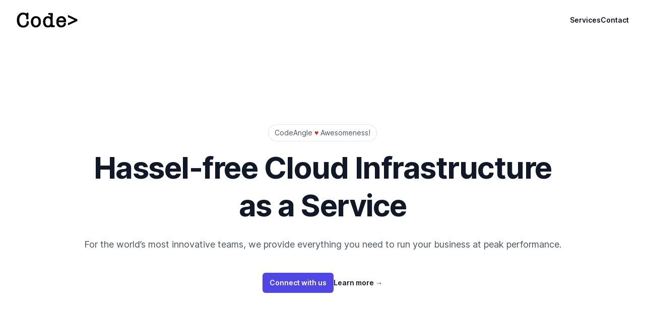

--- FILE ---
content_type: text/html
request_url: https://codeangle.in/
body_size: 7546
content:
<!DOCTYPE html><html lang="en"><head><meta charSet="utf-8"/><meta name="viewport" content="width=device-width, initial-scale=1"/><link rel="preload" href="/_next/static/media/c9a5bc6a7c948fb0-s.p.woff2" as="font" crossorigin="" type="font/woff2"/><link rel="preload" as="image" href="logo.png"/><link rel="preload" as="image" href="makeforms-logo.png"/><link rel="preload" as="image" href="otomeyt-logo.png"/><link rel="preload" as="image" href="cxreview-logo.png"/><link rel="preload" as="image" href="metricstream-logo.svg"/><link rel="preload" as="image" href="pocketfilms-logo.png"/><link rel="preload" as="image" href="tripstars-logo.png"/><link rel="preload" as="image" href="capricorne.svg"/><link rel="preload" as="image" href="todo-basique-logo.png"/><link rel="preload" as="image" href="prachyam-logo.svg"/><link rel="stylesheet" href="/_next/static/css/d64d7aacef452a95.css" crossorigin="" data-precedence="next"/><link rel="preload" as="script" fetchPriority="low" href="/_next/static/chunks/webpack-a54cd17913f19be6.js" crossorigin=""/><script src="/_next/static/chunks/fd9d1056-18a8891e4754302b.js" async="" crossorigin=""></script><script src="/_next/static/chunks/69-54dfc9a4f4f0e16d.js" async="" crossorigin=""></script><script src="/_next/static/chunks/main-app-f5d86ea05db77108.js" async="" crossorigin=""></script><script src="/_next/static/chunks/app/page-4a86ca8b4b5c2797.js" async=""></script><link rel="preload" as="image" href="mahindra-finance-logo.png"/><title>CodeAngle Technologies</title><meta name="description" content="CodeAngle Technologies is a software development company. We provide cloud infrastructure management services which helps you to run your application at peak performance."/><link rel="icon" href="/favicon.ico" type="image/x-icon" sizes="128x128"/><meta name="next-size-adjust"/><script src="/_next/static/chunks/polyfills-c67a75d1b6f99dc8.js" crossorigin="" noModule=""></script></head><body class="__className_aaf875"><div class="bg-white"><header class="absolute inset-x-0 top-0 z-50"><nav class="mx-auto flex max-w-7xl items-center justify-between p-6 lg:px-8" aria-label="Global"><div class="flex lg:flex-1"><a href="#" class="-m-1.5 p-1.5"><span class="sr-only">CodeAngle Technologies</span><img class="h-8 w-auto" src="logo.png" alt="CodeAngle"/></a></div><div class="flex lg:hidden"><button type="button" class="-m-2.5 inline-flex items-center justify-center rounded-md p-2.5 text-gray-700"><span class="sr-only">Open main menu</span><svg xmlns="http://www.w3.org/2000/svg" fill="none" viewBox="0 0 24 24" stroke-width="1.5" stroke="currentColor" aria-hidden="true" data-slot="icon" class="h-6 w-6"><path stroke-linecap="round" stroke-linejoin="round" d="M3.75 6.75h16.5M3.75 12h16.5m-16.5 5.25h16.5"></path></svg></button></div><div class="hidden lg:flex lg:gap-x-12"><a href="#services" class="text-sm font-semibold leading-6 text-gray-900">Services</a><a href="#contact" class="text-sm font-semibold leading-6 text-gray-900">Contact</a></div></nav><div style="position:fixed;top:1px;left:1px;width:1px;height:0;padding:0;margin:-1px;overflow:hidden;clip:rect(0, 0, 0, 0);white-space:nowrap;border-width:0;display:none"></div></header><div class="relative isolate px-6 pt-14 lg:px-8"><div class="absolute inset-x-0 -top-40 -z-10 transform-gpu overflow-hidden blur-3xl sm:-top-80" aria-hidden="true"><div class="relative left-[calc(50%-11rem)] aspect-[1155/678] w-[36.125rem] -translate-x-1/2 rotate-[30deg] bg-gradient-to-tr from-[#ff80b5] to-[#9089fc] opacity-30 sm:left-[calc(50%-30rem)] sm:w-[72.1875rem]" style="clip-path:polygon(74.1% 44.1%, 100% 61.6%, 97.5% 26.9%, 85.5% 0.1%, 80.7% 2%, 72.5% 32.5%, 60.2% 62.4%, 52.4% 68.1%, 47.5% 58.3%, 45.2% 34.5%, 27.5% 76.7%, 0.1% 64.9%, 17.9% 100%, 27.6% 76.8%, 76.1% 97.7%, 74.1% 44.1%)"></div></div><div class="mx-auto max-w-6xl py-32 sm:py-48 lg:py-38"><div class="hidden sm:mb-4 sm:flex sm:justify-center"><div class="relative rounded-full px-3 py-1 text-sm leading-6 text-gray-600 ring-1 ring-gray-900/10 hover:ring-gray-900/20">CodeAngle <span class="text-red-600">♥</span> <!-- -->Awesomeness!</div></div><div class="text-center"><h1 class="text-4xl font-bold leading-8 tracking-tight text-gray-900 sm:text-6xl" style="line-height:1.25"><span id="service"></span><br/>as a Service</h1><p class="mt-6 text-lg leading-8 text-gray-600">For the world’s most innovative teams, we provide everything you need to run your business at peak performance.</p><div class="mt-10 flex items-center justify-center gap-x-6"><a href="#contact" class="rounded-md bg-indigo-600 px-3.5 py-2.5 text-sm font-semibold text-white shadow-sm hover:bg-indigo-500 focus-visible:outline focus-visible:outline-2 focus-visible:outline-offset-2 focus-visible:outline-indigo-600">Connect with us</a><a href="#services" class="text-sm font-semibold leading-6 text-gray-900">Learn more <span aria-hidden="true">→</span></a></div></div></div><div class="absolute inset-x-0 top-[calc(100%-13rem)] -z-10 transform-gpu overflow-hidden blur-3xl sm:top-[calc(100%-30rem)]" aria-hidden="true"><div class="relative left-[calc(50%+3rem)] aspect-[1155/678] w-[36.125rem] -translate-x-1/2 bg-gradient-to-tr from-[#ff80b5] to-[#9089fc] opacity-30 sm:left-[calc(50%+36rem)] sm:w-[72.1875rem]" style="clip-path:polygon(74.1% 44.1%, 100% 61.6%, 97.5% 26.9%, 85.5% 0.1%, 80.7% 2%, 72.5% 32.5%, 60.2% 62.4%, 52.4% 68.1%, 47.5% 58.3%, 45.2% 34.5%, 27.5% 76.7%, 0.1% 64.9%, 17.9% 100%, 27.6% 76.8%, 76.1% 97.7%, 74.1% 44.1%)"></div></div></div><div class="bg-white py-24 sm:py-32"><div class="mx-auto max-w-7xl px-6 lg:px-8"><h2 class="text-center text-xl font-semibold leading-8 text-gray-900">Trusted by the world’s most innovative teams</h2><div class="mt-10 grid grid-cols-1 justify-center items-center gap-12 lg:max-w-7xl lg:grid-cols-5 mx-auto"><img class="max-h-12 w-full object-contain" src="makeforms-logo.png" alt="MakeForms" width="158" height="48"/><img class="max-h-12 w-full object-contain" src="otomeyt-logo.png" alt="Otomeyt" width="158" height="48"/><img class="max-h-16 w-full object-contain" src="cxreview-logo.png" alt="CXReview" width="auto" height="48"/><img class="max-h-12 w-full object-contain" src="metricstream-logo.svg" alt="Metricstream" width="158" height="48"/><img class="max-h-12 w-full object-contain" src="pocketfilms-logo.png" alt="Pocketfilms" width="158" height="48"/><img class="max-h-16 w-full object-contain" src="tripstars-logo.png" alt="Tripstars" width="200"/><img class="max-h-24 w-full object-contain" src="capricorne.svg" alt="Capricorne Mindframe" width="200"/><img class="max-h-16 w-full object-contain" src="todo-basique-logo.png" alt="Todo Basique" width="158" height="48"/><img class="max-h-20 w-full object-contain" src="prachyam-logo.svg" alt="Prachyam" width="158" height="48"/><img class="max-h-20 w-full object-contain" src="mahindra-finance-logo.png" alt="Mahindra Finance" width="158" height="48"/></div></div></div><div id="services" class="bg-white py-24 sm:py-32"><div class="mx-auto max-w-7xl px-6 lg:px-8"><div class="mx-auto max-w-2xl lg:text-center"><h2 class="text-base font-semibold leading-7 text-indigo-600">Optimize to the last bit</h2><p class="mt-2 text-3xl font-bold tracking-tight text-gray-900 sm:text-4xl">Everything you need to get started and scale your business</p><p class="mt-6 text-lg leading-8 text-gray-600">Our services are designed to help you deploy faster and scale your business with ease using our managed services.</p></div><div class="mx-auto mt-16 max-w-2xl sm:mt-20 lg:mt-24 lg:max-w-7xl"><dl class="grid max-w-xl grid-cols-1 gap-x-8 gap-y-10 lg:max-w-none lg:grid-cols-3 lg:gap-y-16"><div class="relative lg:pl-16"><dt class="flex gap-4 text-base font-semibold leading-7 text-gray-900"><svg xmlns="http://www.w3.org/2000/svg" viewBox="0 0 24 24" fill="currentColor" aria-hidden="true" data-slot="icon" class="h-6 w-6 text-indigo-600"><path fill-rule="evenodd" d="M10.5 3.75a6 6 0 0 0-5.98 6.496A5.25 5.25 0 0 0 6.75 20.25H18a4.5 4.5 0 0 0 2.206-8.423 3.75 3.75 0 0 0-4.133-4.303A6.001 6.001 0 0 0 10.5 3.75Zm2.03 5.47a.75.75 0 0 0-1.06 0l-3 3a.75.75 0 1 0 1.06 1.06l1.72-1.72v4.94a.75.75 0 0 0 1.5 0v-4.94l1.72 1.72a.75.75 0 1 0 1.06-1.06l-3-3Z" clip-rule="evenodd"></path></svg>Managed Cloud Infrastructure</dt><dd class="mt-2 text-base leading-7 text-gray-600">We manage your cloud infrastructure so you can focus on building your application. Any cloud provider, any time.</dd></div><div class="relative lg:pl-16"><dt class="flex gap-4 text-base font-semibold leading-7 text-gray-900"><svg xmlns="http://www.w3.org/2000/svg" viewBox="0 0 24 24" fill="currentColor" aria-hidden="true" data-slot="icon" class="h-6 w-6 text-indigo-600"><path d="M17.004 10.407c.138.435-.216.842-.672.842h-3.465a.75.75 0 0 1-.65-.375l-1.732-3c-.229-.396-.053-.907.393-1.004a5.252 5.252 0 0 1 6.126 3.537ZM8.12 8.464c.307-.338.838-.235 1.066.16l1.732 3a.75.75 0 0 1 0 .75l-1.732 3c-.229.397-.76.5-1.067.161A5.23 5.23 0 0 1 6.75 12a5.23 5.23 0 0 1 1.37-3.536ZM10.878 17.13c-.447-.098-.623-.608-.394-1.004l1.733-3.002a.75.75 0 0 1 .65-.375h3.465c.457 0 .81.407.672.842a5.252 5.252 0 0 1-6.126 3.539Z"></path><path fill-rule="evenodd" d="M21 12.75a.75.75 0 1 0 0-1.5h-.783a8.22 8.22 0 0 0-.237-1.357l.734-.267a.75.75 0 1 0-.513-1.41l-.735.268a8.24 8.24 0 0 0-.689-1.192l.6-.503a.75.75 0 1 0-.964-1.149l-.6.504a8.3 8.3 0 0 0-1.054-.885l.391-.678a.75.75 0 1 0-1.299-.75l-.39.676a8.188 8.188 0 0 0-1.295-.47l.136-.77a.75.75 0 0 0-1.477-.26l-.136.77a8.36 8.36 0 0 0-1.377 0l-.136-.77a.75.75 0 1 0-1.477.26l.136.77c-.448.121-.88.28-1.294.47l-.39-.676a.75.75 0 0 0-1.3.75l.392.678a8.29 8.29 0 0 0-1.054.885l-.6-.504a.75.75 0 1 0-.965 1.149l.6.503a8.243 8.243 0 0 0-.689 1.192L3.8 8.216a.75.75 0 1 0-.513 1.41l.735.267a8.222 8.222 0 0 0-.238 1.356h-.783a.75.75 0 0 0 0 1.5h.783c.042.464.122.917.238 1.356l-.735.268a.75.75 0 0 0 .513 1.41l.735-.268c.197.417.428.816.69 1.191l-.6.504a.75.75 0 0 0 .963 1.15l.601-.505c.326.323.679.62 1.054.885l-.392.68a.75.75 0 0 0 1.3.75l.39-.679c.414.192.847.35 1.294.471l-.136.77a.75.75 0 0 0 1.477.261l.137-.772a8.332 8.332 0 0 0 1.376 0l.136.772a.75.75 0 1 0 1.477-.26l-.136-.771a8.19 8.19 0 0 0 1.294-.47l.391.677a.75.75 0 0 0 1.3-.75l-.393-.679a8.29 8.29 0 0 0 1.054-.885l.601.504a.75.75 0 0 0 .964-1.15l-.6-.503c.261-.375.492-.774.69-1.191l.735.267a.75.75 0 1 0 .512-1.41l-.734-.267c.115-.439.195-.892.237-1.356h.784Zm-2.657-3.06a6.744 6.744 0 0 0-1.19-2.053 6.784 6.784 0 0 0-1.82-1.51A6.705 6.705 0 0 0 12 5.25a6.8 6.8 0 0 0-1.225.11 6.7 6.7 0 0 0-2.15.793 6.784 6.784 0 0 0-2.952 3.489.76.76 0 0 1-.036.098A6.74 6.74 0 0 0 5.251 12a6.74 6.74 0 0 0 3.366 5.842l.009.005a6.704 6.704 0 0 0 2.18.798l.022.003a6.792 6.792 0 0 0 2.368-.004 6.704 6.704 0 0 0 2.205-.811 6.785 6.785 0 0 0 1.762-1.484l.009-.01.009-.01a6.743 6.743 0 0 0 1.18-2.066c.253-.707.39-1.469.39-2.263a6.74 6.74 0 0 0-.408-2.309Z" clip-rule="evenodd"></path></svg>DevOps as a Service</dt><dd class="mt-2 text-base leading-7 text-gray-600">Our end-to-end cloud management service enables to you to scale your business without worrying about the underlying infrastructure.</dd></div><div class="relative lg:pl-16"><dt class="flex gap-4 text-base font-semibold leading-7 text-gray-900"><svg xmlns="http://www.w3.org/2000/svg" viewBox="0 0 24 24" fill="currentColor" aria-hidden="true" data-slot="icon" class="h-6 w-6 text-indigo-600"><path fill-rule="evenodd" d="M12 1.5a5.25 5.25 0 0 0-5.25 5.25v3a3 3 0 0 0-3 3v6.75a3 3 0 0 0 3 3h10.5a3 3 0 0 0 3-3v-6.75a3 3 0 0 0-3-3v-3c0-2.9-2.35-5.25-5.25-5.25Zm3.75 8.25v-3a3.75 3.75 0 1 0-7.5 0v3h7.5Z" clip-rule="evenodd"></path></svg>High Availability and Security</dt><dd class="mt-2 text-base leading-7 text-gray-600">We ensure your application is always available and secure with our high availability and security services. Let&#x27;s get those SLAs in place!</dd></div><div class="relative lg:pl-16"><dt class="flex gap-4 text-base font-semibold leading-7 text-gray-900"><svg xmlns="http://www.w3.org/2000/svg" viewBox="0 0 24 24" fill="currentColor" aria-hidden="true" data-slot="icon" class="h-6 w-6 text-indigo-600"><path fill-rule="evenodd" d="M7.5 5.25a3 3 0 0 1 3-3h3a3 3 0 0 1 3 3v.205c.933.085 1.857.197 2.774.334 1.454.218 2.476 1.483 2.476 2.917v3.033c0 1.211-.734 2.352-1.936 2.752A24.726 24.726 0 0 1 12 15.75c-2.73 0-5.357-.442-7.814-1.259-1.202-.4-1.936-1.541-1.936-2.752V8.706c0-1.434 1.022-2.7 2.476-2.917A48.814 48.814 0 0 1 7.5 5.455V5.25Zm7.5 0v.09a49.488 49.488 0 0 0-6 0v-.09a1.5 1.5 0 0 1 1.5-1.5h3a1.5 1.5 0 0 1 1.5 1.5Zm-3 8.25a.75.75 0 1 0 0-1.5.75.75 0 0 0 0 1.5Z" clip-rule="evenodd"></path><path d="M3 18.4v-2.796a4.3 4.3 0 0 0 .713.31A26.226 26.226 0 0 0 12 17.25c2.892 0 5.68-.468 8.287-1.335.252-.084.49-.189.713-.311V18.4c0 1.452-1.047 2.728-2.523 2.923-2.12.282-4.282.427-6.477.427a49.19 49.19 0 0 1-6.477-.427C4.047 21.128 3 19.852 3 18.4Z"></path></svg>ERP for your business</dt><dd class="mt-2 text-base leading-7 text-gray-600">Continue your business as usual while we take care of customizing the ERP platform to match your needs.</dd></div><div class="relative lg:pl-16"><dt class="flex gap-4 text-base font-semibold leading-7 text-gray-900"><svg xmlns="http://www.w3.org/2000/svg" viewBox="0 0 24 24" fill="currentColor" aria-hidden="true" data-slot="icon" class="h-6 w-6 text-indigo-600"><path fill-rule="evenodd" d="M5.625 1.5c-1.036 0-1.875.84-1.875 1.875v17.25c0 1.035.84 1.875 1.875 1.875h12.75c1.035 0 1.875-.84 1.875-1.875V12.75A3.75 3.75 0 0 0 16.5 9h-1.875a1.875 1.875 0 0 1-1.875-1.875V5.25A3.75 3.75 0 0 0 9 1.5H5.625ZM7.5 15a.75.75 0 0 1 .75-.75h7.5a.75.75 0 0 1 0 1.5h-7.5A.75.75 0 0 1 7.5 15Zm.75 2.25a.75.75 0 0 0 0 1.5H12a.75.75 0 0 0 0-1.5H8.25Z" clip-rule="evenodd"></path><path d="M12.971 1.816A5.23 5.23 0 0 1 14.25 5.25v1.875c0 .207.168.375.375.375H16.5a5.23 5.23 0 0 1 3.434 1.279 9.768 9.768 0 0 0-6.963-6.963Z"></path></svg>Content Management System</dt><dd class="mt-2 text-base leading-7 text-gray-600">No more wordpress as our purpose-built CMS can match your content requirements.</dd></div><div class="relative lg:pl-16"><dt class="flex gap-4 text-base font-semibold leading-7 text-gray-900"><svg xmlns="http://www.w3.org/2000/svg" viewBox="0 0 24 24" fill="currentColor" aria-hidden="true" data-slot="icon" class="h-6 w-6 text-indigo-600"><path d="M21.721 12.752a9.711 9.711 0 0 0-.945-5.003 12.754 12.754 0 0 1-4.339 2.708 18.991 18.991 0 0 1-.214 4.772 17.165 17.165 0 0 0 5.498-2.477ZM14.634 15.55a17.324 17.324 0 0 0 .332-4.647c-.952.227-1.945.347-2.966.347-1.021 0-2.014-.12-2.966-.347a17.515 17.515 0 0 0 .332 4.647 17.385 17.385 0 0 0 5.268 0ZM9.772 17.119a18.963 18.963 0 0 0 4.456 0A17.182 17.182 0 0 1 12 21.724a17.18 17.18 0 0 1-2.228-4.605ZM7.777 15.23a18.87 18.87 0 0 1-.214-4.774 12.753 12.753 0 0 1-4.34-2.708 9.711 9.711 0 0 0-.944 5.004 17.165 17.165 0 0 0 5.498 2.477ZM21.356 14.752a9.765 9.765 0 0 1-7.478 6.817 18.64 18.64 0 0 0 1.988-4.718 18.627 18.627 0 0 0 5.49-2.098ZM2.644 14.752c1.682.971 3.53 1.688 5.49 2.099a18.64 18.64 0 0 0 1.988 4.718 9.765 9.765 0 0 1-7.478-6.816ZM13.878 2.43a9.755 9.755 0 0 1 6.116 3.986 11.267 11.267 0 0 1-3.746 2.504 18.63 18.63 0 0 0-2.37-6.49ZM12 2.276a17.152 17.152 0 0 1 2.805 7.121c-.897.23-1.837.353-2.805.353-.968 0-1.908-.122-2.805-.353A17.151 17.151 0 0 1 12 2.276ZM10.122 2.43a18.629 18.629 0 0 0-2.37 6.49 11.266 11.266 0 0 1-3.746-2.504 9.754 9.754 0 0 1 6.116-3.985Z"></path></svg>Content Delivery Network</dt><dd class="mt-2 text-base leading-7 text-gray-600">We work with the best CDN providers to ensure your content is delivered to your users at the fastest speed possible.</dd></div></dl></div></div></div><div id="contact" class="py-24 sm:py-32"><div class="mx-auto max-w-7xl px-6 lg:px-8"><h2 class="text-3xl font-bold tracking-tight text-gray-900 sm:text-4xl" style="line-height:1.5">Boost your productivity. Connect with us today</h2><div class="mx-auto max-w-full text-center lg:mx-0 lg:flex-auto lg:text-left"><p class="mt-6 text-lg leading-8 text-gray-600">Our team of experts is here to help you onboard to our services for a seamless experience.<br/>We are based out of India and we are equipped to serve you globally.</p><div class="mt-10 text-lg leading-8 text-gray-600"><p>Email us at: <span><a href="/cdn-cgi/l/email-protection" class="__cf_email__" data-cfemail="62010d0c1603011622010d0607030c050e074c0b0c">[email&#160;protected]</a></span></p></div></div></div></div></div><script data-cfasync="false" src="/cdn-cgi/scripts/5c5dd728/cloudflare-static/email-decode.min.js"></script><script src="/_next/static/chunks/webpack-a54cd17913f19be6.js" crossorigin="" async=""></script><script>(self.__next_f=self.__next_f||[]).push([0]);self.__next_f.push([2,null])</script><script>self.__next_f.push([1,"1:HL[\"/_next/static/media/c9a5bc6a7c948fb0-s.p.woff2\",\"font\",{\"crossOrigin\":\"\",\"type\":\"font/woff2\"}]\n2:HL[\"/_next/static/css/d64d7aacef452a95.css\",\"style\",{\"crossOrigin\":\"\"}]\n0:\"$L3\"\n"])</script><script>self.__next_f.push([1,"4:I[7690,[],\"\"]\n6:I[382,[\"931\",\"static/chunks/app/page-4a86ca8b4b5c2797.js\"],\"Navbar\"]\n9:I[5613,[],\"\"]\na:I[1778,[],\"\"]\nc:I[8955,[],\"\"]\n7:T69b,M21 12.75a.75.75 0 1 0 0-1.5h-.783a8.22 8.22 0 0 0-.237-1.357l.734-.267a.75.75 0 1 0-.513-1.41l-.735.268a8.24 8.24 0 0 0-.689-1.192l.6-.503a.75.75 0 1 0-.964-1.149l-.6.504a8.3 8.3 0 0 0-1.054-.885l.391-.678a.75.75 0 1 0-1.299-.75l-.39.676a8.188 8.188 0 0 0-1.295-.47l.136-.77a.75.75 0 0 0-1.477-.26l-.136.77a8.36 8.36 0 0 0-1.377 0l-.136-.77a.75.75 0 1 0-1.477.26l.136.77c-.448.121-.88.28-1.294.47l-.39-.676a.75.75 0 0 0-1.3.75l.392.678a8.29 8.29 0 0 0-1.054.885l-.6-.504a.75.75 0 1 0-.965 1.149l.6.503a8.243 8.243 0 0 0-.689 1.192L3.8 8.216a.75.75 0 1 0-.513 1.41l.735.267a8.222 8.222 0 0 0-.238 1.356h-.783a.75.75 0 0 0 0 1.5h.783c.042.464.122.917.238 1.356l-.735.268a.75.75 0 0 0 .513 1.41l.735-.268c.197.417.428.816.69 1.191l-.6.504a.75.75 0 0 0 .963 1.15l.601-.505c.326.323.679.62 1.054.885l-.392.68a.75.75 0 0 0 1.3.75l.39-.679c.414.192.847.35 1.294.471l-.136.77a.75.75 0 0 0 1.477.261l.137-.772a8.332 8.332 0 0 0 1.376 0l.136.772a.75.75 0 1 0 1.477-.26l-.136-.771a8.19 8.19 0 0 0 1.294-.47l.391.677a.75.75 0 0 0 1.3-.75l-.393-.679a8.29 8.29 0 0 0 1.054-.885l.601.504a.75.75 0 0 0 .964-1.15l-.6-.503c.261-.375.492-.774.69-1.191l.735.267a.75.75 0 1 0 .512-1.41l-.734-.267c.115-.439.195-.892.237-1.356h.784Zm-2.657-3.06a6.744 6.744 0 0 0-1.19-2.053 6.784 6.784 0 0 0-1.82-1.51A6.705 6.705 0 0 0 12 5.25a6.8 6.8 0 0 0-1.225.11 6.7 6.7 0 0 0-2.15.793 6.784 6.784 0 0 0-2.952 3.489.76.76 0 0 1-.036.098A6.74 6.74 0 0 0 5.251 12a6.74 6.74 0 0 0 3.366 5.842l.009.005a6.704 6.704 0 0 0 2.18.798l.022.003a6.792 6.792 0 0 0 2.368-.004 6.704 6.704 0 0 0 2.205-.811 6.785 6.785 0 0 0 1.762-1.484l.009-.01.009-.01a6.743 6.743 0 0 0 1.18-2.066c.253-.707.39-1.469.39-2.263a6.74 6.74 0 0 0-.408-2.309Z8:T43f,M21.721 12.752a9.711 9.711 0 0 0-.945-5.003 12.754 12.754 0 0 1-4.339 2.708 18.991 18.991 0 0 1-.214 4.772 17.165 17.165 0 0 0 5.498-2.477ZM14.634 15.55a17.324 17.324 0 0 0 .332-4.647c-.952.227-1.945.347-2.96"])</script><script>self.__next_f.push([1,"6.347-1.021 0-2.014-.12-2.966-.347a17.515 17.515 0 0 0 .332 4.647 17.385 17.385 0 0 0 5.268 0ZM9.772 17.119a18.963 18.963 0 0 0 4.456 0A17.182 17.182 0 0 1 12 21.724a17.18 17.18 0 0 1-2.228-4.605ZM7.777 15.23a18.87 18.87 0 0 1-.214-4.774 12.753 12.753 0 0 1-4.34-2.708 9.711 9.711 0 0 0-.944 5.004 17.165 17.165 0 0 0 5.498 2.477ZM21.356 14.752a9.765 9.765 0 0 1-7.478 6.817 18.64 18.64 0 0 0 1.988-4.718 18.627 18.627 0 0 0 5.49-2.098ZM2.644 14.752c1.682.971 3.53 1.688 5.49 2.099a18.64 18.64 0 0 0 1.988 4.718 9.765 9.765 0 0 1-7.478-6.816ZM13.878 2.43a9.755 9.755 0 0 1 6.116 3.986 11.267 11.267 0 0 1-3.746 2.504 18.63 18.63 0 0 0-2.37-6.49ZM12 2.276a17.152 17.152 0 0 1 2.805 7.121c-.897.23-1.837.353-2.805.353-.968 0-1.908-.122-2.805-.353A17.151 17.151 0 0 1 12 2.276ZM10.122 2.43a18.629 18.629 0 0 0-2.37 6.49 11.266 11.266 0 0 1-3.746-2.504 9.754 9.754 0 0 1 6.116-3.985Zd:[]\n"])</script><script>self.__next_f.push([1,"3:[[[\"$\",\"link\",\"0\",{\"rel\":\"stylesheet\",\"href\":\"/_next/static/css/d64d7aacef452a95.css\",\"precedence\":\"next\",\"crossOrigin\":\"\"}]],[\"$\",\"$L4\",null,{\"buildId\":\"JNxkx79zhvYXOEBdzuhTG\",\"assetPrefix\":\"\",\"initialCanonicalUrl\":\"/\",\"initialTree\":[\"\",{\"children\":[\"__PAGE__\",{}]},\"$undefined\",\"$undefined\",true],\"initialSeedData\":[\"\",{\"children\":[\"__PAGE__\",{},[\"$L5\",[\"$\",\"div\",null,{\"className\":\"bg-white\",\"children\":[[\"$\",\"$L6\",null,{}],[\"$\",\"div\",null,{\"className\":\"relative isolate px-6 pt-14 lg:px-8\",\"children\":[[\"$\",\"div\",null,{\"className\":\"absolute inset-x-0 -top-40 -z-10 transform-gpu overflow-hidden blur-3xl sm:-top-80\",\"aria-hidden\":\"true\",\"children\":[\"$\",\"div\",null,{\"className\":\"relative left-[calc(50%-11rem)] aspect-[1155/678] w-[36.125rem] -translate-x-1/2 rotate-[30deg] bg-gradient-to-tr from-[#ff80b5] to-[#9089fc] opacity-30 sm:left-[calc(50%-30rem)] sm:w-[72.1875rem]\",\"style\":{\"clipPath\":\"polygon(74.1% 44.1%, 100% 61.6%, 97.5% 26.9%, 85.5% 0.1%, 80.7% 2%, 72.5% 32.5%, 60.2% 62.4%, 52.4% 68.1%, 47.5% 58.3%, 45.2% 34.5%, 27.5% 76.7%, 0.1% 64.9%, 17.9% 100%, 27.6% 76.8%, 76.1% 97.7%, 74.1% 44.1%)\"}}]}],[\"$\",\"div\",null,{\"className\":\"mx-auto max-w-6xl py-32 sm:py-48 lg:py-38\",\"children\":[[\"$\",\"div\",null,{\"className\":\"hidden sm:mb-4 sm:flex sm:justify-center\",\"children\":[\"$\",\"div\",null,{\"className\":\"relative rounded-full px-3 py-1 text-sm leading-6 text-gray-600 ring-1 ring-gray-900/10 hover:ring-gray-900/20\",\"children\":[\"CodeAngle \",[\"$\",\"span\",null,{\"className\":\"text-red-600\",\"children\":\"♥\"}],\" \",\"Awesomeness!\"]}]}],[\"$\",\"div\",null,{\"className\":\"text-center\",\"children\":[[\"$\",\"h1\",null,{\"className\":\"text-4xl font-bold leading-8 tracking-tight text-gray-900 sm:text-6xl\",\"style\":{\"lineHeight\":1.25},\"children\":[[\"$\",\"span\",null,{\"id\":\"service\"}],[\"$\",\"br\",null,{}],\"as a Service\"]}],[\"$\",\"p\",null,{\"className\":\"mt-6 text-lg leading-8 text-gray-600\",\"children\":\"For the world’s most innovative teams, we provide everything you need to run your business at peak performance.\"}],[\"$\",\"div\",null,{\"className\":\"mt-10 flex items-center justify-center gap-x-6\",\"children\":[[\"$\",\"a\",null,{\"href\":\"#contact\",\"className\":\"rounded-md bg-indigo-600 px-3.5 py-2.5 text-sm font-semibold text-white shadow-sm hover:bg-indigo-500 focus-visible:outline focus-visible:outline-2 focus-visible:outline-offset-2 focus-visible:outline-indigo-600\",\"children\":\"Connect with us\"}],[\"$\",\"a\",null,{\"href\":\"#services\",\"className\":\"text-sm font-semibold leading-6 text-gray-900\",\"children\":[\"Learn more \",[\"$\",\"span\",null,{\"aria-hidden\":\"true\",\"children\":\"→\"}]]}]]}]]}]]}],[\"$\",\"div\",null,{\"className\":\"absolute inset-x-0 top-[calc(100%-13rem)] -z-10 transform-gpu overflow-hidden blur-3xl sm:top-[calc(100%-30rem)]\",\"aria-hidden\":\"true\",\"children\":[\"$\",\"div\",null,{\"className\":\"relative left-[calc(50%+3rem)] aspect-[1155/678] w-[36.125rem] -translate-x-1/2 bg-gradient-to-tr from-[#ff80b5] to-[#9089fc] opacity-30 sm:left-[calc(50%+36rem)] sm:w-[72.1875rem]\",\"style\":{\"clipPath\":\"polygon(74.1% 44.1%, 100% 61.6%, 97.5% 26.9%, 85.5% 0.1%, 80.7% 2%, 72.5% 32.5%, 60.2% 62.4%, 52.4% 68.1%, 47.5% 58.3%, 45.2% 34.5%, 27.5% 76.7%, 0.1% 64.9%, 17.9% 100%, 27.6% 76.8%, 76.1% 97.7%, 74.1% 44.1%)\"}}]}]]}],[\"$\",\"div\",null,{\"className\":\"bg-white py-24 sm:py-32\",\"children\":[\"$\",\"div\",null,{\"className\":\"mx-auto max-w-7xl px-6 lg:px-8\",\"children\":[[\"$\",\"h2\",null,{\"className\":\"text-center text-xl font-semibold leading-8 text-gray-900\",\"children\":\"Trusted by the world’s most innovative teams\"}],[\"$\",\"div\",null,{\"className\":\"mt-10 grid grid-cols-1 justify-center items-center gap-12 lg:max-w-7xl lg:grid-cols-5 mx-auto\",\"children\":[[\"$\",\"img\",null,{\"className\":\"max-h-12 w-full object-contain\",\"src\":\"makeforms-logo.png\",\"alt\":\"MakeForms\",\"width\":158,\"height\":48}],[\"$\",\"img\",null,{\"className\":\"max-h-12 w-full object-contain\",\"src\":\"otomeyt-logo.png\",\"alt\":\"Otomeyt\",\"width\":158,\"height\":48}],[\"$\",\"img\",null,{\"className\":\"max-h-16 w-full object-contain\",\"src\":\"cxreview-logo.png\",\"alt\":\"CXReview\",\"width\":\"auto\",\"height\":48}],[\"$\",\"img\",null,{\"className\":\"max-h-12 w-full object-contain\",\"src\":\"metricstream-logo.svg\",\"alt\":\"Metricstream\",\"width\":158,\"height\":48}],[\"$\",\"img\",null,{\"className\":\"max-h-12 w-full object-contain\",\"src\":\"pocketfilms-logo.png\",\"alt\":\"Pocketfilms\",\"width\":158,\"height\":48}],[\"$\",\"img\",null,{\"className\":\"max-h-16 w-full object-contain\",\"src\":\"tripstars-logo.png\",\"alt\":\"Tripstars\",\"width\":200}],[\"$\",\"img\",null,{\"className\":\"max-h-24 w-full object-contain\",\"src\":\"capricorne.svg\",\"alt\":\"Capricorne Mindframe\",\"width\":200}],[\"$\",\"img\",null,{\"className\":\"max-h-16 w-full object-contain\",\"src\":\"todo-basique-logo.png\",\"alt\":\"Todo Basique\",\"width\":158,\"height\":48}],[\"$\",\"img\",null,{\"className\":\"max-h-20 w-full object-contain\",\"src\":\"prachyam-logo.svg\",\"alt\":\"Prachyam\",\"width\":158,\"height\":48}],[\"$\",\"img\",null,{\"className\":\"max-h-20 w-full object-contain\",\"src\":\"mahindra-finance-logo.png\",\"alt\":\"Mahindra Finance\",\"width\":158,\"height\":48}]]}]]}]}],[\"$\",\"div\",null,{\"id\":\"services\",\"className\":\"bg-white py-24 sm:py-32\",\"children\":[\"$\",\"div\",null,{\"className\":\"mx-auto max-w-7xl px-6 lg:px-8\",\"children\":[[\"$\",\"div\",null,{\"className\":\"mx-auto max-w-2xl lg:text-center\",\"children\":[[\"$\",\"h2\",null,{\"className\":\"text-base font-semibold leading-7 text-indigo-600\",\"children\":\"Optimize to the last bit\"}],[\"$\",\"p\",null,{\"className\":\"mt-2 text-3xl font-bold tracking-tight text-gray-900 sm:text-4xl\",\"children\":\"Everything you need to get started and scale your business\"}],[\"$\",\"p\",null,{\"className\":\"mt-6 text-lg leading-8 text-gray-600\",\"children\":\"Our services are designed to help you deploy faster and scale your business with ease using our managed services.\"}]]}],[\"$\",\"div\",null,{\"className\":\"mx-auto mt-16 max-w-2xl sm:mt-20 lg:mt-24 lg:max-w-7xl\",\"children\":[\"$\",\"dl\",null,{\"className\":\"grid max-w-xl grid-cols-1 gap-x-8 gap-y-10 lg:max-w-none lg:grid-cols-3 lg:gap-y-16\",\"children\":[[\"$\",\"div\",\"Managed Cloud Infrastructure\",{\"className\":\"relative lg:pl-16\",\"children\":[[\"$\",\"dt\",null,{\"className\":\"flex gap-4 text-base font-semibold leading-7 text-gray-900\",\"children\":[[\"$\",\"svg\",null,{\"xmlns\":\"http://www.w3.org/2000/svg\",\"viewBox\":\"0 0 24 24\",\"fill\":\"currentColor\",\"aria-hidden\":\"true\",\"data-slot\":\"icon\",\"aria-labelledby\":\"$undefined\",\"className\":\"h-6 w-6 text-indigo-600\",\"children\":[null,[\"$\",\"path\",null,{\"fillRule\":\"evenodd\",\"d\":\"M10.5 3.75a6 6 0 0 0-5.98 6.496A5.25 5.25 0 0 0 6.75 20.25H18a4.5 4.5 0 0 0 2.206-8.423 3.75 3.75 0 0 0-4.133-4.303A6.001 6.001 0 0 0 10.5 3.75Zm2.03 5.47a.75.75 0 0 0-1.06 0l-3 3a.75.75 0 1 0 1.06 1.06l1.72-1.72v4.94a.75.75 0 0 0 1.5 0v-4.94l1.72 1.72a.75.75 0 1 0 1.06-1.06l-3-3Z\",\"clipRule\":\"evenodd\"}]]}],\"Managed Cloud Infrastructure\"]}],[\"$\",\"dd\",null,{\"className\":\"mt-2 text-base leading-7 text-gray-600\",\"children\":\"We manage your cloud infrastructure so you can focus on building your application. Any cloud provider, any time.\"}]]}],[\"$\",\"div\",\"DevOps as a Service\",{\"className\":\"relative lg:pl-16\",\"children\":[[\"$\",\"dt\",null,{\"className\":\"flex gap-4 text-base font-semibold leading-7 text-gray-900\",\"children\":[[\"$\",\"svg\",null,{\"xmlns\":\"http://www.w3.org/2000/svg\",\"viewBox\":\"0 0 24 24\",\"fill\":\"currentColor\",\"aria-hidden\":\"true\",\"data-slot\":\"icon\",\"aria-labelledby\":\"$undefined\",\"className\":\"h-6 w-6 text-indigo-600\",\"children\":[null,[\"$\",\"path\",null,{\"d\":\"M17.004 10.407c.138.435-.216.842-.672.842h-3.465a.75.75 0 0 1-.65-.375l-1.732-3c-.229-.396-.053-.907.393-1.004a5.252 5.252 0 0 1 6.126 3.537ZM8.12 8.464c.307-.338.838-.235 1.066.16l1.732 3a.75.75 0 0 1 0 .75l-1.732 3c-.229.397-.76.5-1.067.161A5.23 5.23 0 0 1 6.75 12a5.23 5.23 0 0 1 1.37-3.536ZM10.878 17.13c-.447-.098-.623-.608-.394-1.004l1.733-3.002a.75.75 0 0 1 .65-.375h3.465c.457 0 .81.407.672.842a5.252 5.252 0 0 1-6.126 3.539Z\"}],[\"$\",\"path\",null,{\"fillRule\":\"evenodd\",\"d\":\"$7\",\"clipRule\":\"evenodd\"}]]}],\"DevOps as a Service\"]}],[\"$\",\"dd\",null,{\"className\":\"mt-2 text-base leading-7 text-gray-600\",\"children\":\"Our end-to-end cloud management service enables to you to scale your business without worrying about the underlying infrastructure.\"}]]}],[\"$\",\"div\",\"High Availability and Security\",{\"className\":\"relative lg:pl-16\",\"children\":[[\"$\",\"dt\",null,{\"className\":\"flex gap-4 text-base font-semibold leading-7 text-gray-900\",\"children\":[[\"$\",\"svg\",null,{\"xmlns\":\"http://www.w3.org/2000/svg\",\"viewBox\":\"0 0 24 24\",\"fill\":\"currentColor\",\"aria-hidden\":\"true\",\"data-slot\":\"icon\",\"aria-labelledby\":\"$undefined\",\"className\":\"h-6 w-6 text-indigo-600\",\"children\":[null,[\"$\",\"path\",null,{\"fillRule\":\"evenodd\",\"d\":\"M12 1.5a5.25 5.25 0 0 0-5.25 5.25v3a3 3 0 0 0-3 3v6.75a3 3 0 0 0 3 3h10.5a3 3 0 0 0 3-3v-6.75a3 3 0 0 0-3-3v-3c0-2.9-2.35-5.25-5.25-5.25Zm3.75 8.25v-3a3.75 3.75 0 1 0-7.5 0v3h7.5Z\",\"clipRule\":\"evenodd\"}]]}],\"High Availability and Security\"]}],[\"$\",\"dd\",null,{\"className\":\"mt-2 text-base leading-7 text-gray-600\",\"children\":\"We ensure your application is always available and secure with our high availability and security services. Let's get those SLAs in place!\"}]]}],[\"$\",\"div\",\"ERP for your business\",{\"className\":\"relative lg:pl-16\",\"children\":[[\"$\",\"dt\",null,{\"className\":\"flex gap-4 text-base font-semibold leading-7 text-gray-900\",\"children\":[[\"$\",\"svg\",null,{\"xmlns\":\"http://www.w3.org/2000/svg\",\"viewBox\":\"0 0 24 24\",\"fill\":\"currentColor\",\"aria-hidden\":\"true\",\"data-slot\":\"icon\",\"aria-labelledby\":\"$undefined\",\"className\":\"h-6 w-6 text-indigo-600\",\"children\":[null,[\"$\",\"path\",null,{\"fillRule\":\"evenodd\",\"d\":\"M7.5 5.25a3 3 0 0 1 3-3h3a3 3 0 0 1 3 3v.205c.933.085 1.857.197 2.774.334 1.454.218 2.476 1.483 2.476 2.917v3.033c0 1.211-.734 2.352-1.936 2.752A24.726 24.726 0 0 1 12 15.75c-2.73 0-5.357-.442-7.814-1.259-1.202-.4-1.936-1.541-1.936-2.752V8.706c0-1.434 1.022-2.7 2.476-2.917A48.814 48.814 0 0 1 7.5 5.455V5.25Zm7.5 0v.09a49.488 49.488 0 0 0-6 0v-.09a1.5 1.5 0 0 1 1.5-1.5h3a1.5 1.5 0 0 1 1.5 1.5Zm-3 8.25a.75.75 0 1 0 0-1.5.75.75 0 0 0 0 1.5Z\",\"clipRule\":\"evenodd\"}],[\"$\",\"path\",null,{\"d\":\"M3 18.4v-2.796a4.3 4.3 0 0 0 .713.31A26.226 26.226 0 0 0 12 17.25c2.892 0 5.68-.468 8.287-1.335.252-.084.49-.189.713-.311V18.4c0 1.452-1.047 2.728-2.523 2.923-2.12.282-4.282.427-6.477.427a49.19 49.19 0 0 1-6.477-.427C4.047 21.128 3 19.852 3 18.4Z\"}]]}],\"ERP for your business\"]}],[\"$\",\"dd\",null,{\"className\":\"mt-2 text-base leading-7 text-gray-600\",\"children\":\"Continue your business as usual while we take care of customizing the ERP platform to match your needs.\"}]]}],[\"$\",\"div\",\"Content Management System\",{\"className\":\"relative lg:pl-16\",\"children\":[[\"$\",\"dt\",null,{\"className\":\"flex gap-4 text-base font-semibold leading-7 text-gray-900\",\"children\":[[\"$\",\"svg\",null,{\"xmlns\":\"http://www.w3.org/2000/svg\",\"viewBox\":\"0 0 24 24\",\"fill\":\"currentColor\",\"aria-hidden\":\"true\",\"data-slot\":\"icon\",\"aria-labelledby\":\"$undefined\",\"className\":\"h-6 w-6 text-indigo-600\",\"children\":[null,[\"$\",\"path\",null,{\"fillRule\":\"evenodd\",\"d\":\"M5.625 1.5c-1.036 0-1.875.84-1.875 1.875v17.25c0 1.035.84 1.875 1.875 1.875h12.75c1.035 0 1.875-.84 1.875-1.875V12.75A3.75 3.75 0 0 0 16.5 9h-1.875a1.875 1.875 0 0 1-1.875-1.875V5.25A3.75 3.75 0 0 0 9 1.5H5.625ZM7.5 15a.75.75 0 0 1 .75-.75h7.5a.75.75 0 0 1 0 1.5h-7.5A.75.75 0 0 1 7.5 15Zm.75 2.25a.75.75 0 0 0 0 1.5H12a.75.75 0 0 0 0-1.5H8.25Z\",\"clipRule\":\"evenodd\"}],[\"$\",\"path\",null,{\"d\":\"M12.971 1.816A5.23 5.23 0 0 1 14.25 5.25v1.875c0 .207.168.375.375.375H16.5a5.23 5.23 0 0 1 3.434 1.279 9.768 9.768 0 0 0-6.963-6.963Z\"}]]}],\"Content Management System\"]}],[\"$\",\"dd\",null,{\"className\":\"mt-2 text-base leading-7 text-gray-600\",\"children\":\"No more wordpress as our purpose-built CMS can match your content requirements.\"}]]}],[\"$\",\"div\",\"Content Delivery Network\",{\"className\":\"relative lg:pl-16\",\"children\":[[\"$\",\"dt\",null,{\"className\":\"flex gap-4 text-base font-semibold leading-7 text-gray-900\",\"children\":[[\"$\",\"svg\",null,{\"xmlns\":\"http://www.w3.org/2000/svg\",\"viewBox\":\"0 0 24 24\",\"fill\":\"currentColor\",\"aria-hidden\":\"true\",\"data-slot\":\"icon\",\"aria-labelledby\":\"$undefined\",\"className\":\"h-6 w-6 text-indigo-600\",\"children\":[null,[\"$\",\"path\",null,{\"d\":\"$8\"}]]}],\"Content Delivery Network\"]}],[\"$\",\"dd\",null,{\"className\":\"mt-2 text-base leading-7 text-gray-600\",\"children\":\"We work with the best CDN providers to ensure your content is delivered to your users at the fastest speed possible.\"}]]}]]}]}]]}]}],[\"$\",\"div\",null,{\"id\":\"contact\",\"className\":\"py-24 sm:py-32\",\"children\":[\"$\",\"div\",null,{\"className\":\"mx-auto max-w-7xl px-6 lg:px-8\",\"children\":[[\"$\",\"h2\",null,{\"className\":\"text-3xl font-bold tracking-tight text-gray-900 sm:text-4xl\",\"style\":{\"lineHeight\":1.5},\"children\":\"Boost your productivity. Connect with us today\"}],[\"$\",\"div\",null,{\"className\":\"mx-auto max-w-full text-center lg:mx-0 lg:flex-auto lg:text-left\",\"children\":[[\"$\",\"p\",null,{\"className\":\"mt-6 text-lg leading-8 text-gray-600\",\"children\":[\"Our team of experts is here to help you onboard to our services for a seamless experience.\",[\"$\",\"br\",null,{}],\"We are based out of India and we are equipped to serve you globally.\"]}],[\"$\",\"div\",null,{\"className\":\"mt-10 text-lg leading-8 text-gray-600\",\"children\":[\"$\",\"p\",null,{\"children\":[\"Email us at: \",[\"$\",\"span\",null,{\"children\":\"contact@codeangle.in\"}]]}]}]]}]]}]}]]}],null]]},[null,[\"$\",\"html\",null,{\"lang\":\"en\",\"children\":[\"$\",\"body\",null,{\"className\":\"__className_aaf875\",\"children\":[\"$\",\"$L9\",null,{\"parallelRouterKey\":\"children\",\"segmentPath\":[\"children\"],\"loading\":\"$undefined\",\"loadingStyles\":\"$undefined\",\"loadingScripts\":\"$undefined\",\"hasLoading\":false,\"error\":\"$undefined\",\"errorStyles\":\"$undefined\",\"errorScripts\":\"$undefined\",\"template\":[\"$\",\"$La\",null,{}],\"templateStyles\":\"$undefined\",\"templateScripts\":\"$undefined\",\"notFound\":[[\"$\",\"title\",null,{\"children\":\"404: This page could not be found.\"}],[\"$\",\"div\",null,{\"style\":{\"fontFamily\":\"system-ui,\\\"Segoe UI\\\",Roboto,Helvetica,Arial,sans-serif,\\\"Apple Color Emoji\\\",\\\"Segoe UI Emoji\\\"\",\"height\":\"100vh\",\"textAlign\":\"center\",\"display\":\"flex\",\"flexDirection\":\"column\",\"alignItems\":\"center\",\"justifyContent\":\"center\"},\"children\":[\"$\",\"div\",null,{\"children\":[[\"$\",\"style\",null,{\"dangerouslySetInnerHTML\":{\"__html\":\"body{color:#000;background:#fff;margin:0}.next-error-h1{border-right:1px solid rgba(0,0,0,.3)}@media (prefers-color-scheme:dark){body{color:#fff;background:#000}.next-error-h1{border-right:1px solid rgba(255,255,255,.3)}}\"}}],[\"$\",\"h1\",null,{\"className\":\"next-error-h1\",\"style\":{\"display\":\"inline-block\",\"margin\":\"0 20px 0 0\",\"padding\":\"0 23px 0 0\",\"fontSize\":24,\"fontWeight\":500,\"verticalAlign\":\"top\",\"lineHeight\":\"49px\"},\"children\":\"404\"}],[\"$\",\"div\",null,{\"style\":{\"display\":\"inline-block\"},\"children\":[\"$\",\"h2\",null,{\"style\":{\"fontSize\":14,\"fontWeight\":400,\"lineHeight\":\"49px\",\"margin\":0},\"children\":\"This page could not be found.\"}]}]]}]}]],\"notFoundStyles\":[],\"styles\":null}]}]}],null]],\"initialHead\":[false,\"$Lb\"],\"globalErrorComponent\":\"$c\",\"missingSlots\":\"$Wd\"}]]\n"])</script><script>self.__next_f.push([1,"b:[[\"$\",\"meta\",\"0\",{\"name\":\"viewport\",\"content\":\"width=device-width, initial-scale=1\"}],[\"$\",\"meta\",\"1\",{\"charSet\":\"utf-8\"}],[\"$\",\"title\",\"2\",{\"children\":\"CodeAngle Technologies\"}],[\"$\",\"meta\",\"3\",{\"name\":\"description\",\"content\":\"CodeAngle Technologies is a software development company. We provide cloud infrastructure management services which helps you to run your application at peak performance.\"}],[\"$\",\"link\",\"4\",{\"rel\":\"icon\",\"href\":\"/favicon.ico\",\"type\":\"image/x-icon\",\"sizes\":\"128x128\"}],[\"$\",\"meta\",\"5\",{\"name\":\"next-size-adjust\"}]]\n5:null\n"])</script><script>self.__next_f.push([1,""])</script></body></html>

--- FILE ---
content_type: image/svg+xml
request_url: https://codeangle.in/prachyam-logo.svg
body_size: 5413
content:
<svg width="344" height="53" viewBox="0 0 344 53" fill="none" xmlns="http://www.w3.org/2000/svg">
<path d="M319.878 10.3674C321.133 7.23856 322.242 4.44377 323.368 1.66527C323.963 0.190464 324.746 -0.282125 325.806 0.157872C326.85 0.589721 327.078 1.43712 326.483 2.95267C325.374 5.7882 324.24 8.60744 323.042 11.6059C326.442 11.3778 329.679 11.1578 332.909 10.9541C334.344 10.8645 335.787 10.7259 337.222 10.7341C340.134 10.7585 342.156 12.5511 342.384 15.4274C342.89 21.8481 343.298 28.2851 343.754 34.7139C343.819 35.6184 343.885 36.5228 343.966 37.4272C344.284 40.9472 342.343 43.3917 338.813 43.6605C331.49 44.2065 324.159 44.6546 316.828 45.1516C313.142 45.4042 309.456 45.6405 305.77 45.9257C304.074 46.0561 302.419 46.1213 300.894 45.1761C299.442 44.2798 298.651 43.0087 298.537 41.3057C298.04 33.8747 297.542 26.4436 297.02 19.0126C296.776 15.5415 298.733 13.2844 302.256 13.0482C306.521 12.763 310.777 12.4696 315.042 12.1763C316.909 12.0459 316.909 12.0378 315.906 10.5385C315.058 9.26744 314.21 7.98819 313.354 6.72523C312.71 5.78006 312.547 4.85117 313.558 4.0771C314.398 3.43341 315.425 3.78377 316.2 4.90821C317.382 6.62746 318.54 8.363 319.886 10.3511L319.878 10.3674ZM328.106 29.2629C327.918 28.9858 327.82 28.8718 327.755 28.7495C326.858 26.9081 325.945 25.0747 325.08 23.2088C323.67 20.1696 323.694 20.2022 320.391 20.6829C319.454 20.8214 319.56 21.1311 319.878 21.7585C322.088 26.0932 324.297 30.428 326.458 34.7873C327.086 36.0584 328.138 35.2761 328.986 35.4228C329.671 35.5369 330.128 35.2843 330.364 34.5265C330.903 32.7991 331.555 31.1125 332.15 29.4014C333.251 26.2155 334.336 23.0214 335.461 19.754C334.376 19.5829 333.439 19.9496 332.501 19.8844C331.359 19.8029 330.943 20.3407 330.65 21.3429C329.883 23.934 329.011 26.4925 328.114 29.271L328.106 29.2629ZM314.854 21.0577C311.886 21.2533 308.82 21.5059 305.754 21.6362C304.751 21.677 304.425 21.9785 304.515 22.9807C304.727 25.2458 304.042 25.197 306.847 25.0421C307.23 25.0177 307.621 24.9933 307.988 24.9118C308.812 24.7325 309.187 24.9199 309.228 25.8733C309.342 28.5458 309.603 31.2021 309.75 33.8747C309.913 36.7265 309.88 36.6939 312.726 36.5717C313.705 36.531 314.031 36.2784 313.925 35.2191C313.623 32.131 313.509 29.0266 313.224 25.9384C313.118 24.7896 313.476 24.4229 314.61 24.4881C315.368 24.537 316.135 24.3659 316.901 24.3007C317.285 24.2681 317.603 24.2762 317.66 23.6977C317.912 21.3348 317.57 20.9274 315.23 21.0496C315.132 21.0496 315.034 21.0496 314.846 21.0496L314.854 21.0577Z" fill="#c15747"/>
<path d="M257.74 20.92C260.56 18.26 263.55 17.49 266.95 18.27C268.01 18.51 269.05 18.83 269.72 19.69C270.44 20.61 270.96 20.35 271.75 19.78C274.82 17.53 278.12 17.52 281.4 19.2C284.5 20.79 285.69 23.53 285.63 26.91C285.57 30.25 285.54 33.59 285.5 36.93C285.48 38.09 285.6 39.11 287.22 38.83C287.8 38.73 288.12 39.09 288.1 39.65C288.08 40.17 287.68 40.32 287.24 40.32C284.59 40.32 281.94 40.3 279.29 40.27C278.15 40.26 278.22 39.44 278.22 38.65C278.25 34.08 278.27 29.5 278.31 24.93C278.31 23.98 278.2 23.05 277.85 22.17C277.25 20.64 275.96 19.95 274.31 20.25C272.69 20.54 271.85 21.52 271.82 23.16C271.74 27.73 271.68 32.3 271.61 36.87C271.59 37.99 271.78 38.89 273.25 38.72C273.81 38.65 274.19 38.91 274.15 39.51C274.11 40.03 273.68 40.12 273.24 40.12C270.59 40.1 267.94 40.08 265.29 40.07C264.13 40.07 264.2 39.22 264.21 38.46C264.24 34.01 264.29 29.55 264.33 25.1C264.34 23.92 264.26 22.75 263.7 21.68C262.92 20.17 261.59 19.81 260.18 20.75C258.66 21.77 257.84 23.19 257.82 25.03C257.78 29.02 257.77 33 257.72 36.99C257.71 38.12 258.02 38.82 259.33 38.68C259.84 38.63 260.3 38.72 260.27 39.39C260.24 40.08 259.72 40.04 259.25 40.04C255.83 40.03 252.42 40.01 249 39.99C248.45 39.99 247.87 39.96 247.89 39.2C247.91 38.51 248.46 38.58 248.93 38.61C250.15 38.68 250.4 37.93 250.41 36.93C250.45 31.65 250.51 26.38 250.57 21.1C250.58 20.08 250.33 19.37 249.07 19.5C248.56 19.55 247.91 19.58 247.9 18.81C247.89 18 248.57 18.16 249.06 18.12C251.17 17.93 253.28 17.78 255.39 17.58C257.62 17.37 257.69 17.42 257.72 19.63C257.72 19.92 257.72 20.21 257.72 20.93L257.74 20.92Z" fill="#c15747"/>
<path d="M218.15 28.4C218.09 32.14 218.43 36.56 217.43 40.89C215.83 47.82 209.67 52.64 202.91 52.39C200.59 52.3 198.55 51.45 196.76 50.04C195.25 48.85 194.82 47.11 195.59 45.67C196.36 44.23 198.45 43.47 200.22 43.99C202.01 44.51 202.95 45.98 202.73 47.89C202.72 48.01 202.66 48.12 202.67 48.24C202.71 49.12 201.86 50.22 202.96 50.81C203.97 51.36 205.06 50.79 205.93 50.2C208.21 48.67 209.27 46.33 209.88 43.77C210.18 42.52 210.34 41.24 210.59 39.97C210.82 38.81 210.56 38.46 209.34 38.96C206.38 40.16 203.37 40.1 200.37 39.07C197.28 38.01 195.54 35.79 195.21 32.59C194.83 28.91 195.09 25.21 195.17 21.52C195.2 20.18 195.38 18.79 193.3 19C192.91 19.04 192.63 18.8 192.67 18.35C192.71 17.93 193 17.7 193.37 17.7C196.14 17.7 198.91 17.68 201.67 17.75C202.55 17.77 202.56 18.53 202.55 19.2C202.51 23.01 202.46 26.82 202.45 30.63C202.45 32.03 202.43 33.45 202.59 34.84C202.85 37.05 204.49 38.23 206.85 38.05C209.43 37.85 210.76 36.58 210.77 34.28C210.79 29.82 210.79 25.37 210.83 20.91C210.83 19.85 210.75 19.01 209.33 19.21C208.87 19.27 208.34 19.21 208.32 18.54C208.3 17.83 208.86 17.86 209.31 17.86C211.9 17.86 214.49 17.89 217.09 17.9C218.12 17.9 218.16 18.55 218.15 19.32C218.13 22.13 218.15 24.95 218.15 28.41V28.4Z" fill="#c15747"/>
<path d="M173.89 18.74C176.66 17.54 179.29 17.02 182.12 17.55C186.96 18.45 189.52 21.38 189.51 26.28C189.51 29.56 189.5 32.85 189.45 36.13C189.43 37.3 189.45 38.32 191.09 38.06C191.66 37.97 192 38.21 191.98 38.83C191.96 39.4 191.53 39.48 191.12 39.48C187.59 39.46 184.05 39.42 180.52 39.37C180.03 39.37 179.53 39.33 179.59 38.63C179.63 38.1 180.01 37.93 180.46 38C182.01 38.23 182.17 37.36 182.15 36.12C182.1 31.96 182.15 27.8 182.12 23.64C182.12 22.01 181.85 20.38 180.24 19.55C178.47 18.65 176.73 19.03 175.05 20.02C174.12 20.57 173.83 21.28 173.82 22.33C173.8 26.9 173.72 31.47 173.62 36.04C173.59 37.27 173.78 38.16 175.32 37.98C175.83 37.92 176.32 38.08 176.27 38.71C176.22 39.33 175.7 39.34 175.21 39.34C171.79 39.33 168.38 39.31 164.96 39.31C164.39 39.31 163.82 39.26 163.84 38.54C163.86 37.9 164.43 37.87 164.9 37.93C166.05 38.08 166.5 37.62 166.5 36.47C166.51 27.5 166.57 18.54 166.59 9.56999C166.59 8.61999 167.01 7.17999 165.07 7.97999C164.79 8.09999 164.53 7.86999 164.4 7.55999C164.22 7.12999 164.42 6.87999 164.78 6.73999C167.54 5.67999 170.04 4.16999 172.53 2.59999C173.78 1.80999 173.94 2.97999 173.94 3.93999C173.92 8.09999 173.91 12.26 173.89 16.43C173.89 17.12 173.89 17.82 173.89 18.75V18.74Z" fill="#c15747"/>
<path d="M66.47 34.06C66.47 29.49 66.46 24.93 66.47 20.36C66.47 19.01 66.45 17.81 64.54 18.08C64.1 18.14 63.73 17.91 63.73 17.38C63.73 16.81 64.16 16.73 64.58 16.71C67.1 16.56 69.63 16.5 72.13 16C72.38 15.95 72.88 16.08 72.92 16.23C73.5 18.23 74.54 16.99 75.48 16.64C79.5 15.15 83.2 15.93 86.32 18.68C89.79 21.74 90.88 25.71 89.61 30.17C87.81 36.52 81.81 39.98 75.37 38.41C74.05 38.09 73.54 38.26 73.59 39.72C73.67 41.94 73.51 44.17 73.59 46.4C73.64 47.79 73.04 48.44 71.76 48.72C70.56 48.98 69.34 49.22 68.18 49.63C66.63 50.18 66.15 49.63 66.17 48.12C66.21 43.43 66.18 38.75 66.18 34.06C66.27 34.06 66.37 34.06 66.46 34.06H66.47ZM73.78 27.97C73.72 27.97 73.66 27.97 73.61 27.97C73.61 30.13 73.64 32.3 73.6 34.46C73.57 35.81 74.28 36.51 75.47 36.86C78.02 37.62 80.37 36.47 81.62 33.77C83.11 30.54 83.47 27.15 82.99 23.65C82.78 22.13 82.4 20.67 81.36 19.46C80.11 17.99 78.31 17.45 76.62 18.06C74.6 18.78 73.79 19.99 73.79 22.19C73.79 24.12 73.79 26.05 73.79 27.98L73.78 27.97Z" fill="#c15747"/>
<path d="M25.29 2.39002C39.23 2.41002 50.59 13.76 50.48 27.58C50.38 41.42 38.91 52.69 25.03 52.6C11.18 52.51 -0.030001 41.23 -9.61325e-07 27.41C0.029999 13.44 11.22 2.38002 25.29 2.39002ZM2.64 27.49C2.66 39.84 12.86 49.97 25.24 49.94C37.65 49.9 47.78 39.79 47.78 27.43C47.78 15.08 37.66 5.04002 25.18 5.02002C12.76 5.00002 2.62 15.11 2.64 27.49Z" fill="#c15747"/>
<path d="M130.85 28.37C130.85 26.38 130.98 24.38 130.82 22.4C130.55 19.03 128.39 17.53 125.62 18.6C124.1 19.19 123.67 20.44 123.35 21.89C123.01 23.44 122.07 24.51 120.33 24.6C118.63 24.69 117.16 24.29 116.39 22.59C115.67 21 116.14 19.61 117.79 18.53C119.56 17.37 121.58 17.06 123.64 16.8C125.59 16.55 127.52 16.64 129.44 16.92C134.87 17.72 138.15 21.54 138.24 27.07C138.28 29.7 138.01 32.34 138.4 34.97C138.55 35.97 138.75 36.94 139.71 37.53C140.08 37.76 140.36 38.08 140.23 38.55C140.06 39.15 139.52 39.09 139.07 39.1C137 39.14 134.9 39.23 133.26 37.66C132.68 37.1 132.23 37.34 131.71 37.65C127.67 40.04 123.48 39.65 119.31 38.14C116.97 37.29 115.52 35.57 115.4 33.01C115.27 30.45 116.72 28.25 119.21 27.22C121.81 26.14 124.56 25.93 127.35 26.09C127.95 26.13 128.59 26.24 128.64 27C128.7 27.86 128 27.82 127.42 27.9C126.55 28.03 125.67 28.03 124.83 28.35C122.45 29.27 121.4 31.18 121.98 33.66C122.48 35.8 124.81 37.46 127.01 37.24C129.62 36.98 130.98 35.51 130.98 32.94C130.98 31.42 130.98 29.9 130.98 28.38C130.94 28.38 130.9 28.38 130.87 28.38L130.85 28.37Z" fill="#c15747"/>
<path d="M237.21 29.74C237.21 27.4 237.31 25.05 236.95 22.72C236.61 20.51 235.47 19.24 233.71 19.13C231.49 18.99 230.28 19.97 229.7 22.4C229.08 25 226.96 26.15 224.45 25.19C223.28 24.74 222.51 23.9 222.34 22.6C222.17 21.31 222.6 20.31 223.67 19.56C225.15 18.53 226.83 18.01 228.6 17.77C231.72 17.35 234.82 17.27 237.86 18.3C241.63 19.57 244.03 22.74 244.34 26.69C244.58 29.67 244.01 32.67 244.57 35.64C244.77 36.7 244.93 37.74 245.94 38.35C246.43 38.65 246.54 39.08 246.37 39.56C246.2 40.05 245.72 39.99 245.31 39.99C243.23 40.01 241.15 40.02 239.49 38.49C238.92 37.96 238.47 38.15 237.93 38.46C233.87 40.81 229.68 40.44 225.49 38.93C222.93 38 221.7 36.21 221.67 33.78C221.64 31.03 222.92 29.03 225.46 28.01C227.96 27.01 230.58 26.69 233.25 26.93C233.91 26.99 234.82 26.86 234.78 27.93C234.74 28.89 233.91 28.67 233.3 28.76C232.66 28.85 232.01 28.9 231.4 29.08C229.21 29.72 228.01 31.22 228.01 33.24C228.01 35.41 229.34 37.21 231.42 37.85C233.2 38.4 235.87 37.57 236.87 36.18C237.2 35.72 237.21 35.21 237.21 34.68C237.19 33.04 237.21 31.4 237.21 29.76V29.74Z" fill="#c15747"/>
<path d="M102.12 21.05C103.8 19.52 105 18.08 106.64 17.13C107.73 16.5 108.87 16.05 110.13 16.03C111.78 16 112.94 16.74 113.52 18.32C114.08 19.83 113.66 21.12 112.52 22.14C111.35 23.18 110 23.33 108.61 22.49C107.65 21.92 106.7 21.31 105.5 21.42C103.23 21.63 101.92 23.13 102.02 25.44C102.16 28.61 102.11 31.77 101.94 34.93C101.87 36.2 101.55 37.72 103.76 37.38C104.26 37.3 104.49 37.74 104.51 38.18C104.54 38.72 104.11 38.87 103.68 38.87C100.03 38.83 96.38 38.77 92.73 38.71C92.33 38.71 92.05 38.49 92.07 38.06C92.09 37.57 92.4 37.26 92.87 37.34C94.57 37.6 94.62 36.57 94.63 35.32C94.65 30.34 94.7 25.35 94.79 20.37C94.82 19.02 94.69 17.99 92.93 18.23C92.53 18.29 92.04 18.21 92.05 17.64C92.07 17.04 92.52 16.88 93.03 16.89C95.69 16.96 98.31 16.56 100.92 16.11C102.08 15.91 102.41 16.46 102.34 17.48C102.26 18.53 102.2 19.58 102.1 21.06L102.12 21.05Z" fill="#c15747"/>
<path d="M148.05 27.47C147.98 29.59 148.53 31.67 149.55 33.61C151.44 37.19 155.62 38.06 158.83 35.57C159.2 35.28 159.52 34.93 159.91 34.67C160.44 34.31 161.13 34.2 161.54 34.65C162.02 35.17 161.32 35.6 161.04 35.97C156.49 41.9 146.31 40.61 142.59 33.59C140.39 29.44 140.7 25.31 143.35 21.47C146.22 17.31 150.41 16.09 155.26 16.64C157.01 16.84 158.74 17.22 160.27 18.19C161.92 19.23 162.89 20.68 162.98 22.65C163.05 24.11 162.42 25.21 160.99 25.58C159.47 25.97 158.13 25.5 157.42 24.04C156.91 23 156.67 21.83 156.27 20.73C155.73 19.24 154.82 18.22 153.07 18.18C151.37 18.13 150.32 18.95 149.64 20.43C148.64 22.64 147.97 24.93 148.02 27.48L148.05 27.47Z" fill="#c15747"/>
<path d="M25.02 48.93C13.06 48.96 3.29999 39.31 3.29999 27.45C3.29999 15.72 13.1 5.96002 24.89 5.96002C36.76 5.96002 46.54 15.57 46.61 27.31C46.68 39.21 37 48.9 25.03 48.93H25.02ZM12.96 40.98C14.82 36.24 18.41 33.03 22.5 30.26C24.2 29.11 25.92 27.99 27.58 26.78C28.74 25.94 29.7 24.91 29.7 23.32C29.7 19.1 29.68 14.89 29.71 10.67C29.71 9.78002 29.37 9.51002 28.52 9.34002C26.47 8.95002 24.43 9.03002 22.37 9.16002C20.59 9.27002 19.63 9.92002 19.69 11.96C19.74 13.64 19.38 15.34 19.46 17.04C19.57 19.52 20.37 21.71 22.13 23.54C24.58 26.1 24.5 26.05 21.72 28.22C20.37 29.28 19.24 29.23 17.89 28.4C15.23 26.76 13.7 24.41 13.11 21.37C12.65 19.03 13 16.63 12.66 14.21C4.68999 20.01 4.89999 35.64 12.97 40.99L12.96 40.98ZM36.56 13.01C36.48 13.35 36.42 13.51 36.41 13.67C36.41 21.7 36.39 29.72 36.42 37.75C36.42 38.49 36.63 39.26 36.85 39.97C37.18 40.99 37.6 41.19 38.51 40.3C46.1 32.85 45.23 19.49 36.55 13.01H36.56ZM25.1 45.89C26.21 45.8 27.34 45.79 28.43 45.6C30.96 45.18 30.95 45.14 30.24 42.79C30.16 42.51 30.13 42.22 30.06 41.93C29.52 39.8 29.78 37.62 29.7 35.46C29.68 34.91 29.85 34.13 28.81 34.6C24.57 36.54 21.11 39.27 19.37 43.78C19.06 44.6 19.24 44.89 20.06 45.13C21.71 45.61 23.39 45.8 25.11 45.87L25.1 45.89ZM32.88 27.59C32.88 31.52 32.87 34.98 32.88 38.43C32.88 39.9 33.04 41.36 33.58 42.74C33.71 43.08 33.82 43.64 34.39 43.36C34.83 43.15 34.58 42.78 34.46 42.45C34.02 41.28 33.92 40.05 33.92 38.82C33.88 32.14 33.85 25.46 33.82 18.78C33.82 16.55 33.82 14.33 33.81 12.1C33.81 11.65 33.87 10.97 33.28 10.97C32.56 10.97 32.88 11.69 32.88 12.08C32.85 15.71 32.78 19.35 32.89 22.98C32.98 25.73 31.89 27.71 29.61 29.15C27.42 30.53 25.22 31.89 23.08 33.33C19.73 35.59 17.2 38.53 15.84 42.38C15.71 42.75 15.41 43.21 15.99 43.42C16.6 43.63 16.58 43.05 16.71 42.7C18.15 38.73 20.92 35.87 24.39 33.58C27.16 31.75 30.21 30.32 32.87 27.6L32.88 27.59ZM15.58 15.69H15.55C15.55 16.74 15.48 17.81 15.56 18.85C15.78 21.48 16.84 23.69 18.97 25.34C19.31 25.6 19.68 25.94 20.03 25.53C20.44 25.05 19.86 24.8 19.58 24.59C17.48 23.02 16.7 20.85 16.47 18.35C16.29 16.35 16.6 14.37 16.56 12.38C16.56 12.06 16.91 11.46 16.2 11.46C15.7 11.46 15.57 11.9 15.57 12.35C15.57 13.46 15.57 14.58 15.57 15.69H15.58Z" fill="#c15747"/>
</svg>


--- FILE ---
content_type: application/javascript
request_url: https://codeangle.in/_next/static/chunks/app/page-4a86ca8b4b5c2797.js
body_size: 10864
content:
(self.webpackChunk_N_E=self.webpackChunk_N_E||[]).push([[931],{5295:function(e,t,n){Promise.resolve().then(n.bind(n,382))},382:function(e,t,n){"use strict";let r,o;n.r(t),n.d(t,{Navbar:function(){return e5}});var l,a,i,u,s,c,d,f,m,p,h,g,v,E,w,y,b,x=n(7437),N=n(2265),T=n.t(N,2);function S(e){"function"==typeof queueMicrotask?queueMicrotask(e):Promise.resolve().then(e).catch(e=>setTimeout(()=>{throw e}))}function L(){let e=[],t={addEventListener:(e,n,r,o)=>(e.addEventListener(n,r,o),t.add(()=>e.removeEventListener(n,r,o))),requestAnimationFrame(...e){let n=requestAnimationFrame(...e);return t.add(()=>cancelAnimationFrame(n))},nextFrame:(...e)=>t.requestAnimationFrame(()=>t.requestAnimationFrame(...e)),setTimeout(...e){let n=setTimeout(...e);return t.add(()=>clearTimeout(n))},microTask(...e){let n={current:!0};return S(()=>{n.current&&e[0]()}),t.add(()=>{n.current=!1})},style(e,t,n){let r=e.style.getPropertyValue(t);return Object.assign(e.style,{[t]:n}),this.add(()=>{Object.assign(e.style,{[t]:r})})},group(e){let t=L();return e(t),this.add(()=>t.dispose())},add:t=>(e.push(t),()=>{let n=e.indexOf(t);if(n>=0)for(let t of e.splice(n,1))t()}),dispose(){for(let t of e.splice(0))t()}};return t}var P=Object.defineProperty,C=(e,t,n)=>t in e?P(e,t,{enumerable:!0,configurable:!0,writable:!0,value:n}):e[t]=n,O=(e,t,n)=>(C(e,"symbol"!=typeof t?t+"":t,n),n);class k{constructor(){O(this,"current",this.detect()),O(this,"handoffState","pending"),O(this,"currentId",0)}set(e){this.current!==e&&(this.handoffState="pending",this.currentId=0,this.current=e)}reset(){this.set(this.detect())}nextId(){return++this.currentId}get isServer(){return"server"===this.current}get isClient(){return"client"===this.current}detect(){return"undefined"==typeof window||"undefined"==typeof document?"server":"client"}handoff(){"pending"===this.handoffState&&(this.handoffState="complete")}get isHandoffComplete(){return"complete"===this.handoffState}}let A=new k,F=(e,t)=>{A.isServer?(0,N.useEffect)(e,t):(0,N.useLayoutEffect)(e,t)};function j(e){let t=(0,N.useRef)(e);return F(()=>{t.current=e},[e]),t}let M=function(e){let t=j(e);return N.useCallback((...e)=>t.current(...e),[t])};function R(e,t,n,r){let o=j(n);(0,N.useEffect)(()=>{function n(e){o.current(e)}return(e=null!=e?e:window).addEventListener(t,n,r),()=>e.removeEventListener(t,n,r)},[e,t,r])}function D(){let e=(0,N.useRef)(!1);return F(()=>(e.current=!0,()=>{e.current=!1}),[]),e}function H(e){let t=M(e),n=(0,N.useRef)(!1);(0,N.useEffect)(()=>(n.current=!1,()=>{n.current=!0,S(()=>{n.current&&t()})}),[t])}function I(e){return A.isServer?null:e instanceof Node?e.ownerDocument:null!=e&&e.hasOwnProperty("current")&&e.current instanceof Node?e.current.ownerDocument:document}function _(...e){return(0,N.useMemo)(()=>I(...e),[...e])}function B(){let e;let t=(e="undefined"==typeof document,(0,T.useSyncExternalStore)(()=>()=>{},()=>!1,()=>!e)),[n,r]=N.useState(A.isHandoffComplete);return n&&!1===A.isHandoffComplete&&r(!1),N.useEffect(()=>{!0!==n&&r(!0)},[n]),N.useEffect(()=>A.handoff(),[]),!t&&n}let W=Symbol();function $(...e){let t=(0,N.useRef)(e);(0,N.useEffect)(()=>{t.current=e},[e]);let n=M(e=>{for(let n of t.current)null!=n&&("function"==typeof n?n(e):n.current=e)});return e.every(e=>null==e||(null==e?void 0:e[W]))?void 0:n}function U(e,t,n){let r=j(t);(0,N.useEffect)(()=>{function t(e){r.current(e)}return window.addEventListener(e,t,n),()=>window.removeEventListener(e,t,n)},[e,n])}var q=((l=q||{})[l.Forwards=0]="Forwards",l[l.Backwards=1]="Backwards",l);function V(e,t){let n=(0,N.useRef)([]),r=M(e);(0,N.useEffect)(()=>{let e=[...n.current];for(let[o,l]of t.entries())if(n.current[o]!==l){let o=r(t,e);return n.current=t,o}},[r,...t])}function Y(...e){return Array.from(new Set(e.flatMap(e=>"string"==typeof e?e.split(" "):[]))).filter(Boolean).join(" ")}function G(e,t,...n){if(e in t){let r=t[e];return"function"==typeof r?r(...n):r}let r=Error(`Tried to handle "${e}" but there is no handler defined. Only defined handlers are: ${Object.keys(t).map(e=>`"${e}"`).join(", ")}.`);throw Error.captureStackTrace&&Error.captureStackTrace(r,G),r}var K=((a=K||{})[a.None=0]="None",a[a.RenderStrategy=1]="RenderStrategy",a[a.Static=2]="Static",a),z=((i=z||{})[i.Unmount=0]="Unmount",i[i.Hidden=1]="Hidden",i);function X({ourProps:e,theirProps:t,slot:n,defaultTag:r,features:o,visible:l=!0,name:a,mergeRefs:i}){i=null!=i?i:Q;let u=Z(t,e);if(l)return J(u,n,r,a,i);let s=null!=o?o:0;if(2&s){let{static:e=!1,...t}=u;if(e)return J(t,n,r,a,i)}if(1&s){let{unmount:e=!0,...t}=u;return G(e?0:1,{0:()=>null,1:()=>J({...t,hidden:!0,style:{display:"none"}},n,r,a,i)})}return J(u,n,r,a,i)}function J(e,t={},n,r,o){let{as:l=n,children:a,refName:i="ref",...u}=en(e,["unmount","static"]),s=void 0!==e.ref?{[i]:e.ref}:{},c="function"==typeof a?a(t):a;"className"in u&&u.className&&"function"==typeof u.className&&(u.className=u.className(t));let d={};if(t){let e=!1,n=[];for(let[r,o]of Object.entries(t))"boolean"==typeof o&&(e=!0),!0===o&&n.push(r);e&&(d["data-headlessui-state"]=n.join(" "))}if(l===N.Fragment&&Object.keys(et(u)).length>0){if(!(0,N.isValidElement)(c)||Array.isArray(c)&&c.length>1)throw Error(['Passing props on "Fragment"!',"",`The current component <${r} /> is rendering a "Fragment".`,"However we need to passthrough the following props:",Object.keys(u).map(e=>`  - ${e}`).join(`
`),"","You can apply a few solutions:",['Add an `as="..."` prop, to ensure that we render an actual element instead of a "Fragment".',"Render a single element as the child so that we can forward the props onto that element."].map(e=>`  - ${e}`).join(`
`)].join(`
`));let e=c.props,t="function"==typeof(null==e?void 0:e.className)?(...t)=>Y(null==e?void 0:e.className(...t),u.className):Y(null==e?void 0:e.className,u.className);return(0,N.cloneElement)(c,Object.assign({},Z(c.props,et(en(u,["ref"]))),d,s,{ref:o(c.ref,s.ref)},t?{className:t}:{}))}return(0,N.createElement)(l,Object.assign({},en(u,["ref"]),l!==N.Fragment&&s,l!==N.Fragment&&d),c)}function Q(...e){return e.every(e=>null==e)?void 0:t=>{for(let n of e)null!=n&&("function"==typeof n?n(t):n.current=t)}}function Z(...e){if(0===e.length)return{};if(1===e.length)return e[0];let t={},n={};for(let r of e)for(let e in r)e.startsWith("on")&&"function"==typeof r[e]?(null!=n[e]||(n[e]=[]),n[e].push(r[e])):t[e]=r[e];if(t.disabled||t["aria-disabled"])return Object.assign(t,Object.fromEntries(Object.keys(n).map(e=>[e,void 0])));for(let e in n)Object.assign(t,{[e](t,...r){for(let o of n[e]){if((t instanceof Event||(null==t?void 0:t.nativeEvent)instanceof Event)&&t.defaultPrevented)return;o(t,...r)}}});return t}function ee(e){var t;return Object.assign((0,N.forwardRef)(e),{displayName:null!=(t=e.displayName)?t:e.name})}function et(e){let t=Object.assign({},e);for(let e in t)void 0===t[e]&&delete t[e];return t}function en(e,t=[]){let n=Object.assign({},e);for(let e of t)e in n&&delete n[e];return n}var er=((u=er||{})[u.None=1]="None",u[u.Focusable=2]="Focusable",u[u.Hidden=4]="Hidden",u);let eo=ee(function(e,t){var n;let{features:r=1,...o}=e;return X({ourProps:{ref:t,"aria-hidden":(2&r)==2||(null!=(n=o["aria-hidden"])?n:void 0),style:{position:"fixed",top:1,left:1,width:1,height:0,padding:0,margin:-1,overflow:"hidden",clip:"rect(0, 0, 0, 0)",whiteSpace:"nowrap",borderWidth:"0",...(4&r)==4&&(2&r)!=2&&{display:"none"}}},theirProps:o,slot:{},defaultTag:"div",name:"Hidden"})}),el=[];!function(e){function t(){"loading"!==document.readyState&&(e(),document.removeEventListener("DOMContentLoaded",t))}"undefined"!=typeof window&&"undefined"!=typeof document&&(document.addEventListener("DOMContentLoaded",t),t())}(()=>{function e(e){e.target instanceof HTMLElement&&e.target!==document.body&&el[0]!==e.target&&(el.unshift(e.target),(el=el.filter(e=>null!=e&&e.isConnected)).splice(10))}window.addEventListener("click",e,{capture:!0}),window.addEventListener("mousedown",e,{capture:!0}),window.addEventListener("focus",e,{capture:!0}),document.body.addEventListener("click",e,{capture:!0}),document.body.addEventListener("mousedown",e,{capture:!0}),document.body.addEventListener("focus",e,{capture:!0})});let ea=["[contentEditable=true]","[tabindex]","a[href]","area[href]","button:not([disabled])","iframe","input:not([disabled])","select:not([disabled])","textarea:not([disabled])"].map(e=>`${e}:not([tabindex='-1'])`).join(",");var ei=((s=ei||{})[s.First=1]="First",s[s.Previous=2]="Previous",s[s.Next=4]="Next",s[s.Last=8]="Last",s[s.WrapAround=16]="WrapAround",s[s.NoScroll=32]="NoScroll",s),eu=((c=eu||{})[c.Error=0]="Error",c[c.Overflow=1]="Overflow",c[c.Success=2]="Success",c[c.Underflow=3]="Underflow",c),es=((d=es||{})[d.Previous=-1]="Previous",d[d.Next=1]="Next",d),ec=((f=ec||{})[f.Strict=0]="Strict",f[f.Loose=1]="Loose",f),ed=((m=ed||{})[m.Keyboard=0]="Keyboard",m[m.Mouse=1]="Mouse",m);function ef(e){null==e||e.focus({preventScroll:!0})}function em(e,t,{sorted:n=!0,relativeTo:r=null,skipElements:o=[]}={}){var l,a,i;let u=Array.isArray(e)?e.length>0?e[0].ownerDocument:document:e.ownerDocument,s=Array.isArray(e)?n?function(e,t=e=>e){return e.slice().sort((e,n)=>{let r=t(e),o=t(n);if(null===r||null===o)return 0;let l=r.compareDocumentPosition(o);return l&Node.DOCUMENT_POSITION_FOLLOWING?-1:l&Node.DOCUMENT_POSITION_PRECEDING?1:0})}(e):e:function(e=document.body){return null==e?[]:Array.from(e.querySelectorAll(ea)).sort((e,t)=>Math.sign((e.tabIndex||Number.MAX_SAFE_INTEGER)-(t.tabIndex||Number.MAX_SAFE_INTEGER)))}(e);o.length>0&&s.length>1&&(s=s.filter(e=>!o.includes(e))),r=null!=r?r:u.activeElement;let c=(()=>{if(5&t)return 1;if(10&t)return -1;throw Error("Missing Focus.First, Focus.Previous, Focus.Next or Focus.Last")})(),d=(()=>{if(1&t)return 0;if(2&t)return Math.max(0,s.indexOf(r))-1;if(4&t)return Math.max(0,s.indexOf(r))+1;if(8&t)return s.length-1;throw Error("Missing Focus.First, Focus.Previous, Focus.Next or Focus.Last")})(),f=32&t?{preventScroll:!0}:{},m=0,p=s.length,h;do{if(m>=p||m+p<=0)return 0;let e=d+m;if(16&t)e=(e+p)%p;else{if(e<0)return 3;if(e>=p)return 1}null==(h=s[e])||h.focus(f),m+=c}while(h!==u.activeElement);return 6&t&&null!=(i=null==(a=null==(l=h)?void 0:l.matches)?void 0:a.call(l,"textarea,input"))&&i&&h.select(),2}function ep(e){if(!e)return new Set;if("function"==typeof e)return new Set(e());let t=new Set;for(let n of e.current)n.current instanceof HTMLElement&&t.add(n.current);return t}"undefined"!=typeof window&&"undefined"!=typeof document&&(document.addEventListener("keydown",e=>{e.metaKey||e.altKey||e.ctrlKey||(document.documentElement.dataset.headlessuiFocusVisible="")},!0),document.addEventListener("click",e=>{1===e.detail?delete document.documentElement.dataset.headlessuiFocusVisible:0===e.detail&&(document.documentElement.dataset.headlessuiFocusVisible="")},!0));var eh=((p=eh||{})[p.None=1]="None",p[p.InitialFocus=2]="InitialFocus",p[p.TabLock=4]="TabLock",p[p.FocusLock=8]="FocusLock",p[p.RestoreFocus=16]="RestoreFocus",p[p.All=30]="All",p);let eg=Object.assign(ee(function(e,t){let n,r=(0,N.useRef)(null),o=$(r,t),{initialFocus:l,containers:a,features:i=30,...u}=e;B()||(i=1);let s=_(r);!function({ownerDocument:e},t){let n=function(e=!0){let t=(0,N.useRef)(el.slice());return V(([e],[n])=>{!0===n&&!1===e&&S(()=>{t.current.splice(0)}),!1===n&&!0===e&&(t.current=el.slice())},[e,el,t]),M(()=>{var e;return null!=(e=t.current.find(e=>null!=e&&e.isConnected))?e:null})}(t);V(()=>{t||(null==e?void 0:e.activeElement)===(null==e?void 0:e.body)&&ef(n())},[t]),H(()=>{t&&ef(n())})}({ownerDocument:s},!!(16&i));let c=function({ownerDocument:e,container:t,initialFocus:n},r){let o=(0,N.useRef)(null),l=D();return V(()=>{if(!r)return;let a=t.current;a&&S(()=>{if(!l.current)return;let t=null==e?void 0:e.activeElement;if(null!=n&&n.current){if((null==n?void 0:n.current)===t){o.current=t;return}}else if(a.contains(t)){o.current=t;return}null!=n&&n.current?ef(n.current):em(a,ei.First)===eu.Error&&console.warn("There are no focusable elements inside the <FocusTrap />"),o.current=null==e?void 0:e.activeElement})},[r]),o}({ownerDocument:s,container:r,initialFocus:l},!!(2&i));!function({ownerDocument:e,container:t,containers:n,previousActiveElement:r},o){let l=D();R(null==e?void 0:e.defaultView,"focus",e=>{if(!o||!l.current)return;let a=ep(n);t.current instanceof HTMLElement&&a.add(t.current);let i=r.current;if(!i)return;let u=e.target;u&&u instanceof HTMLElement?ev(a,u)?(r.current=u,ef(u)):(e.preventDefault(),e.stopPropagation(),ef(i)):ef(r.current)},!0)}({ownerDocument:s,container:r,containers:a,previousActiveElement:c},!!(8&i));let d=(n=(0,N.useRef)(0),U("keydown",e=>{"Tab"===e.key&&(n.current=e.shiftKey?1:0)},!0),n),f=M(e=>{let t=r.current;t&&G(d.current,{[q.Forwards]:()=>{em(t,ei.First,{skipElements:[e.relatedTarget]})},[q.Backwards]:()=>{em(t,ei.Last,{skipElements:[e.relatedTarget]})}})}),m=function(){let[e]=(0,N.useState)(L);return(0,N.useEffect)(()=>()=>e.dispose(),[e]),e}(),p=(0,N.useRef)(!1);return N.createElement(N.Fragment,null,!!(4&i)&&N.createElement(eo,{as:"button",type:"button","data-headlessui-focus-guard":!0,onFocus:f,features:er.Focusable}),X({ourProps:{ref:o,onKeyDown(e){"Tab"==e.key&&(p.current=!0,m.requestAnimationFrame(()=>{p.current=!1}))},onBlur(e){let t=ep(a);r.current instanceof HTMLElement&&t.add(r.current);let n=e.relatedTarget;n instanceof HTMLElement&&"true"!==n.dataset.headlessuiFocusGuard&&(ev(t,n)||(p.current?em(r.current,G(d.current,{[q.Forwards]:()=>ei.Next,[q.Backwards]:()=>ei.Previous})|ei.WrapAround,{relativeTo:e.target}):e.target instanceof HTMLElement&&ef(e.target)))}},theirProps:u,defaultTag:"div",name:"FocusTrap"}),!!(4&i)&&N.createElement(eo,{as:"button",type:"button","data-headlessui-focus-guard":!0,onFocus:f,features:er.Focusable}))}),{features:eh});function ev(e,t){for(let n of e)if(n.contains(t))return!0;return!1}var eE=n(4887);let ew=(0,N.createContext)(!1);function ey(e){return N.createElement(ew.Provider,{value:e.force},e.children)}let eb=N.Fragment,ex=N.Fragment,eN=(0,N.createContext)(null),eT=(0,N.createContext)(null),eS=Object.assign(ee(function(e,t){let n=(0,N.useRef)(null),r=$(function(e,t=!0){return Object.assign(e,{[W]:t})}(e=>{n.current=e}),t),o=_(n),l=function(e){let t=(0,N.useContext)(ew),n=(0,N.useContext)(eN),r=_(e),[o,l]=(0,N.useState)(()=>{if(!t&&null!==n||A.isServer)return null;let e=null==r?void 0:r.getElementById("headlessui-portal-root");if(e)return e;if(null===r)return null;let o=r.createElement("div");return o.setAttribute("id","headlessui-portal-root"),r.body.appendChild(o)});return(0,N.useEffect)(()=>{null!==o&&(null!=r&&r.body.contains(o)||null==r||r.body.appendChild(o))},[o,r]),(0,N.useEffect)(()=>{t||null!==n&&l(n.current)},[n,l,t]),o}(n),[a]=(0,N.useState)(()=>{var e;return A.isServer?null:null!=(e=null==o?void 0:o.createElement("div"))?e:null}),i=(0,N.useContext)(eT),u=B();return F(()=>{!l||!a||l.contains(a)||(a.setAttribute("data-headlessui-portal",""),l.appendChild(a))},[l,a]),F(()=>{if(a&&i)return i.register(a)},[i,a]),H(()=>{var e;l&&a&&(a instanceof Node&&l.contains(a)&&l.removeChild(a),l.childNodes.length<=0&&(null==(e=l.parentElement)||e.removeChild(l)))}),u&&l&&a?(0,eE.createPortal)(X({ourProps:{ref:r},theirProps:e,defaultTag:eb,name:"Portal"}),a):null}),{Group:ee(function(e,t){let{target:n,...r}=e,o={ref:$(t)};return N.createElement(eN.Provider,{value:n},X({ourProps:o,theirProps:r,defaultTag:ex,name:"Popover.Group"}))})}),{useState:eL,useEffect:eP,useLayoutEffect:eC,useDebugValue:eO}=T;"undefined"!=typeof window&&void 0!==window.document&&window.document.createElement;let ek=T.useSyncExternalStore;function eA(){return/iPhone/gi.test(window.navigator.platform)||/Mac/gi.test(window.navigator.platform)&&window.navigator.maxTouchPoints>0}let eF=(h={PUSH(e,t){var n;let r=null!=(n=this.get(e))?n:{doc:e,count:0,d:L(),meta:new Set};return r.count++,r.meta.add(t),this.set(e,r),this},POP(e,t){let n=this.get(e);return n&&(n.count--,n.meta.delete(t)),this},SCROLL_PREVENT({doc:e,d:t,meta:n}){let r;let o={doc:e,d:t,meta:function(e){let t={};for(let n of e)Object.assign(t,n(t));return t}(n)},l=[eA()?{before({doc:e,d:t,meta:n}){function r(e){return n.containers.flatMap(e=>e()).some(t=>t.contains(e))}t.microTask(()=>{var n;if("auto"!==window.getComputedStyle(e.documentElement).scrollBehavior){let n=L();n.style(e.documentElement,"scrollBehavior","auto"),t.add(()=>t.microTask(()=>n.dispose()))}let o=null!=(n=window.scrollY)?n:window.pageYOffset,l=null;t.addEventListener(e,"click",t=>{if(t.target instanceof HTMLElement)try{let n=t.target.closest("a");if(!n)return;let{hash:o}=new URL(n.href),a=e.querySelector(o);a&&!r(a)&&(l=a)}catch{}},!0),t.addEventListener(e,"touchstart",e=>{if(e.target instanceof HTMLElement){if(r(e.target)){let n=e.target;for(;n.parentElement&&r(n.parentElement);)n=n.parentElement;t.style(n,"overscrollBehavior","contain")}else t.style(e.target,"touchAction","none")}}),t.addEventListener(e,"touchmove",e=>{if(e.target instanceof HTMLElement){if(r(e.target)){let t=e.target;for(;t.parentElement&&""!==t.dataset.headlessuiPortal&&!(t.scrollHeight>t.clientHeight||t.scrollWidth>t.clientWidth);)t=t.parentElement;""===t.dataset.headlessuiPortal&&e.preventDefault()}else e.preventDefault()}},{passive:!1}),t.add(()=>{var e;o!==(null!=(e=window.scrollY)?e:window.pageYOffset)&&window.scrollTo(0,o),l&&l.isConnected&&(l.scrollIntoView({block:"nearest"}),l=null)})})}}:{},{before({doc:e}){var t;let n=e.documentElement;r=(null!=(t=e.defaultView)?t:window).innerWidth-n.clientWidth},after({doc:e,d:t}){let n=e.documentElement,o=n.clientWidth-n.offsetWidth,l=r-o;t.style(n,"paddingRight",`${l}px`)}},{before({doc:e,d:t}){t.style(e.documentElement,"overflow","hidden")}}];l.forEach(({before:e})=>null==e?void 0:e(o)),l.forEach(({after:e})=>null==e?void 0:e(o))},SCROLL_ALLOW({d:e}){e.dispose()},TEARDOWN({doc:e}){this.delete(e)}},r=new Map,o=new Set,{getSnapshot:()=>r,subscribe:e=>(o.add(e),()=>o.delete(e)),dispatch(e,...t){let n=h[e].call(r,...t);n&&(r=n,o.forEach(e=>e()))}});eF.subscribe(()=>{let e=eF.getSnapshot(),t=new Map;for(let[n]of e)t.set(n,n.documentElement.style.overflow);for(let n of e.values()){let e="hidden"===t.get(n.doc),r=0!==n.count;(r&&!e||!r&&e)&&eF.dispatch(n.count>0?"SCROLL_PREVENT":"SCROLL_ALLOW",n),0===n.count&&eF.dispatch("TEARDOWN",n)}});let ej=null!=(b=N.useId)?b:function(){let e=B(),[t,n]=N.useState(e?()=>A.nextId():null);return F(()=>{null===t&&n(A.nextId())},[t]),null!=t?""+t:void 0},eM=new Map,eR=new Map;function eD(e,t=!0){F(()=>{var n;if(!t)return;let r="function"==typeof e?e():e.current;if(!r)return;let o=null!=(n=eR.get(r))?n:0;return eR.set(r,o+1),0!==o||(eM.set(r,{"aria-hidden":r.getAttribute("aria-hidden"),inert:r.inert}),r.setAttribute("aria-hidden","true"),r.inert=!0),function(){var e;if(!r)return;let t=null!=(e=eR.get(r))?e:1;if(1===t?eR.delete(r):eR.set(r,t-1),1!==t)return;let n=eM.get(r);n&&(null===n["aria-hidden"]?r.removeAttribute("aria-hidden"):r.setAttribute("aria-hidden",n["aria-hidden"]),r.inert=n.inert,eM.delete(r))}},[e,t])}function eH(e,t,n){let r=j(t);(0,N.useEffect)(()=>{function t(e){r.current(e)}return document.addEventListener(e,t,n),()=>document.removeEventListener(e,t,n)},[e,n])}let eI=(0,N.createContext)(null);eI.displayName="OpenClosedContext";var e_=((g=e_||{})[g.Open=1]="Open",g[g.Closed=2]="Closed",g[g.Closing=4]="Closing",g[g.Opening=8]="Opening",g);let eB=(0,N.createContext)(()=>{});eB.displayName="StackContext";var eW=((v=eW||{})[v.Add=0]="Add",v[v.Remove=1]="Remove",v);function e$({children:e,onUpdate:t,type:n,element:r,enabled:o}){let l=(0,N.useContext)(eB),a=M((...e)=>{null==t||t(...e),l(...e)});return F(()=>{let e=void 0===o||!0===o;return e&&a(0,n,r),()=>{e&&a(1,n,r)}},[a,n,r,o]),N.createElement(eB.Provider,{value:a},e)}let eU=(0,N.createContext)(null),eq=Object.assign(ee(function(e,t){let n=ej(),{id:r=`headlessui-description-${n}`,...o}=e,l=function e(){let t=(0,N.useContext)(eU);if(null===t){let t=Error("You used a <Description /> component, but it is not inside a relevant parent.");throw Error.captureStackTrace&&Error.captureStackTrace(t,e),t}return t}(),a=$(t);return F(()=>l.register(r),[r,l.register]),X({ourProps:{ref:a,...l.props,id:r},theirProps:o,slot:l.slot||{},defaultTag:"p",name:l.name||"Description"})}),{});var eV=((E=eV||{}).Space=" ",E.Enter="Enter",E.Escape="Escape",E.Backspace="Backspace",E.Delete="Delete",E.ArrowLeft="ArrowLeft",E.ArrowUp="ArrowUp",E.ArrowRight="ArrowRight",E.ArrowDown="ArrowDown",E.Home="Home",E.End="End",E.PageUp="PageUp",E.PageDown="PageDown",E.Tab="Tab",E),eY=((w=eY||{})[w.Open=0]="Open",w[w.Closed=1]="Closed",w),eG=((y=eG||{})[y.SetTitleId=0]="SetTitleId",y);let eK={0:(e,t)=>e.titleId===t.id?e:{...e,titleId:t.id}},ez=(0,N.createContext)(null);function eX(e){let t=(0,N.useContext)(ez);if(null===t){let t=Error(`<${e} /> is missing a parent <Dialog /> component.`);throw Error.captureStackTrace&&Error.captureStackTrace(t,eX),t}return t}function eJ(e,t){return G(t.type,eK,e,t)}ez.displayName="DialogContext";let eQ=K.RenderStrategy|K.Static,eZ=Object.assign(ee(function(e,t){let n,r,o,l,a,i=ej(),{id:u=`headlessui-dialog-${i}`,open:s,onClose:c,initialFocus:d,role:f="dialog",__demoMode:m=!1,...p}=e,[h,g]=(0,N.useState)(0),v=(0,N.useRef)(!1);f="dialog"===f||"alertdialog"===f?f:(v.current||(v.current=!0,console.warn(`Invalid role [${f}] passed to <Dialog />. Only \`dialog\` and and \`alertdialog\` are supported. Using \`dialog\` instead.`)),"dialog");let E=(0,N.useContext)(eI);void 0===s&&null!==E&&(s=(E&e_.Open)===e_.Open);let w=(0,N.useRef)(null),y=$(w,t),b=_(w),x=e.hasOwnProperty("open")||null!==E,T=e.hasOwnProperty("onClose");if(!x&&!T)throw Error("You have to provide an `open` and an `onClose` prop to the `Dialog` component.");if(!x)throw Error("You provided an `onClose` prop to the `Dialog`, but forgot an `open` prop.");if(!T)throw Error("You provided an `open` prop to the `Dialog`, but forgot an `onClose` prop.");if("boolean"!=typeof s)throw Error(`You provided an \`open\` prop to the \`Dialog\`, but the value is not a boolean. Received: ${s}`);if("function"!=typeof c)throw Error(`You provided an \`onClose\` prop to the \`Dialog\`, but the value is not a function. Received: ${c}`);let S=s?0:1,[L,P]=(0,N.useReducer)(eJ,{titleId:null,descriptionId:null,panelRef:(0,N.createRef)()}),C=M(()=>c(!1)),O=M(e=>P({type:0,id:e})),k=!!B()&&!m&&0===S,A=h>1,j=null!==(0,N.useContext)(ez),[D,H]=(n=(0,N.useContext)(eT),r=(0,N.useRef)([]),o=M(e=>(r.current.push(e),n&&n.register(e),()=>l(e))),l=M(e=>{let t=r.current.indexOf(e);-1!==t&&r.current.splice(t,1),n&&n.unregister(e)}),a=(0,N.useMemo)(()=>({register:o,unregister:l,portals:r}),[o,l,r]),[r,(0,N.useMemo)(()=>function({children:e}){return N.createElement(eT.Provider,{value:a},e)},[a])]),{resolveContainers:W,mainTreeNodeRef:q,MainTreeNode:V}=function({defaultContainers:e=[],portals:t,mainTreeNodeRef:n}={}){var r;let o=(0,N.useRef)(null!=(r=null==n?void 0:n.current)?r:null),l=_(o),a=M(()=>{var n,r,a;let i=[];for(let t of e)null!==t&&(t instanceof HTMLElement?i.push(t):"current"in t&&t.current instanceof HTMLElement&&i.push(t.current));if(null!=t&&t.current)for(let e of t.current)i.push(e);for(let e of null!=(n=null==l?void 0:l.querySelectorAll("html > *, body > *"))?n:[])e!==document.body&&e!==document.head&&e instanceof HTMLElement&&"headlessui-portal-root"!==e.id&&(e.contains(o.current)||e.contains(null==(a=null==(r=o.current)?void 0:r.getRootNode())?void 0:a.host)||i.some(t=>e.contains(t))||i.push(e));return i});return{resolveContainers:a,contains:M(e=>a().some(t=>t.contains(e))),mainTreeNodeRef:o,MainTreeNode:(0,N.useMemo)(()=>function(){return null!=n?null:N.createElement(eo,{features:er.Hidden,ref:o})},[o,n])}}({portals:D,defaultContainers:[{get current(){var Y;return null!=(Y=L.panelRef.current)?Y:w.current}}]}),K=null!==E&&(E&e_.Closing)===e_.Closing,z=!j&&!K&&k;eD((0,N.useCallback)(()=>{var e,t;return null!=(t=Array.from(null!=(e=null==b?void 0:b.querySelectorAll("body > *"))?e:[]).find(e=>"headlessui-portal-root"!==e.id&&e.contains(q.current)&&e instanceof HTMLElement))?t:null},[q]),z);let J=!!A||k;eD((0,N.useCallback)(()=>{var e,t;return null!=(t=Array.from(null!=(e=null==b?void 0:b.querySelectorAll("[data-headlessui-portal]"))?e:[]).find(e=>e.contains(q.current)&&e instanceof HTMLElement))?t:null},[q]),J),function(e,t,n=!0){let r=(0,N.useRef)(!1);function o(n,o){if(!r.current||n.defaultPrevented)return;let l=o(n);if(null!==l&&l.getRootNode().contains(l)&&l.isConnected){for(let t of function e(t){return"function"==typeof t?e(t()):Array.isArray(t)||t instanceof Set?t:[t]}(e)){if(null===t)continue;let e=t instanceof HTMLElement?t:t.current;if(null!=e&&e.contains(l)||n.composed&&n.composedPath().includes(e))return}return!function(e,t=0){var n;return e!==(null==(n=I(e))?void 0:n.body)&&G(t,{0:()=>e.matches(ea),1(){let t=e;for(;null!==t;){if(t.matches(ea))return!0;t=t.parentElement}return!1}})}(l,ec.Loose)&&-1!==l.tabIndex&&n.preventDefault(),t(n,l)}}(0,N.useEffect)(()=>{requestAnimationFrame(()=>{r.current=n})},[n]);let l=(0,N.useRef)(null);eH("pointerdown",e=>{var t,n;r.current&&(l.current=(null==(n=null==(t=e.composedPath)?void 0:t.call(e))?void 0:n[0])||e.target)},!0),eH("mousedown",e=>{var t,n;r.current&&(l.current=(null==(n=null==(t=e.composedPath)?void 0:t.call(e))?void 0:n[0])||e.target)},!0),eH("click",e=>{eA()||/Android/gi.test(window.navigator.userAgent)||l.current&&(o(e,()=>l.current),l.current=null)},!0),eH("touchend",e=>o(e,()=>e.target instanceof HTMLElement?e.target:null),!0),U("blur",e=>o(e,()=>window.document.activeElement instanceof HTMLIFrameElement?window.document.activeElement:null),!0)}(W,C,!(!k||A));let Q=!(A||0!==S);R(null==b?void 0:b.defaultView,"keydown",e=>{Q&&(e.defaultPrevented||e.key===eV.Escape&&(e.preventDefault(),e.stopPropagation(),C()))}),function(e,t,n=()=>[document.body]){var r;let o,l;r=e=>{var t;return{containers:[...null!=(t=e.containers)?t:[],n]}},o=ek(eF.subscribe,eF.getSnapshot,eF.getSnapshot),(l=e?o.get(e):void 0)&&l.count,F(()=>{if(!(!e||!t))return eF.dispatch("PUSH",e,r),()=>eF.dispatch("POP",e,r)},[t,e])}(b,!(K||0!==S||j),W),(0,N.useEffect)(()=>{if(0!==S||!w.current)return;let e=new ResizeObserver(e=>{for(let t of e){let e=t.target.getBoundingClientRect();0===e.x&&0===e.y&&0===e.width&&0===e.height&&C()}});return e.observe(w.current),()=>e.disconnect()},[S,w,C]);let[Z,ee]=function(){let[e,t]=(0,N.useState)([]);return[e.length>0?e.join(" "):void 0,(0,N.useMemo)(()=>function(e){let n=M(e=>(t(t=>[...t,e]),()=>t(t=>{let n=t.slice(),r=n.indexOf(e);return -1!==r&&n.splice(r,1),n}))),r=(0,N.useMemo)(()=>({register:n,slot:e.slot,name:e.name,props:e.props}),[n,e.slot,e.name,e.props]);return N.createElement(eU.Provider,{value:r},e.children)},[t])]}(),et=(0,N.useMemo)(()=>[{dialogState:S,close:C,setTitleId:O},L],[S,L,C,O]),en=(0,N.useMemo)(()=>({open:0===S}),[S]),el={ref:y,id:u,role:f,"aria-modal":0===S||void 0,"aria-labelledby":L.titleId,"aria-describedby":Z};return N.createElement(e$,{type:"Dialog",enabled:0===S,element:w,onUpdate:M((e,t)=>{"Dialog"===t&&G(e,{[eW.Add]:()=>g(e=>e+1),[eW.Remove]:()=>g(e=>e-1)})})},N.createElement(ey,{force:!0},N.createElement(eS,null,N.createElement(ez.Provider,{value:et},N.createElement(eS.Group,{target:w},N.createElement(ey,{force:!1},N.createElement(ee,{slot:en,name:"Dialog.Description"},N.createElement(eg,{initialFocus:d,containers:W,features:k?G(A?"parent":"leaf",{parent:eg.features.RestoreFocus,leaf:eg.features.All&~eg.features.FocusLock}):eg.features.None},N.createElement(H,null,X({ourProps:el,theirProps:p,slot:en,defaultTag:"div",features:eQ,visible:0===S,name:"Dialog"}))))))))),N.createElement(V,null))}),{Backdrop:ee(function(e,t){let n=ej(),{id:r=`headlessui-dialog-backdrop-${n}`,...o}=e,[{dialogState:l},a]=eX("Dialog.Backdrop"),i=$(t);(0,N.useEffect)(()=>{if(null===a.panelRef.current)throw Error("A <Dialog.Backdrop /> component is being used, but a <Dialog.Panel /> component is missing.")},[a.panelRef]);let u=(0,N.useMemo)(()=>({open:0===l}),[l]);return N.createElement(ey,{force:!0},N.createElement(eS,null,X({ourProps:{ref:i,id:r,"aria-hidden":!0},theirProps:o,slot:u,defaultTag:"div",name:"Dialog.Backdrop"})))}),Panel:ee(function(e,t){let n=ej(),{id:r=`headlessui-dialog-panel-${n}`,...o}=e,[{dialogState:l},a]=eX("Dialog.Panel"),i=$(t,a.panelRef),u=(0,N.useMemo)(()=>({open:0===l}),[l]);return X({ourProps:{ref:i,id:r,onClick:M(e=>{e.stopPropagation()})},theirProps:o,slot:u,defaultTag:"div",name:"Dialog.Panel"})}),Overlay:ee(function(e,t){let n=ej(),{id:r=`headlessui-dialog-overlay-${n}`,...o}=e,[{dialogState:l,close:a}]=eX("Dialog.Overlay");return X({ourProps:{ref:$(t),id:r,"aria-hidden":!0,onClick:M(e=>{if(e.target===e.currentTarget){if(function(e){let t=e.parentElement,n=null;for(;t&&!(t instanceof HTMLFieldSetElement);)t instanceof HTMLLegendElement&&(n=t),t=t.parentElement;let r=(null==t?void 0:t.getAttribute("disabled"))==="";return!(r&&function(e){if(!e)return!1;let t=e.previousElementSibling;for(;null!==t;){if(t instanceof HTMLLegendElement)return!1;t=t.previousElementSibling}return!0}(n))&&r}(e.currentTarget))return e.preventDefault();e.preventDefault(),e.stopPropagation(),a()}})},theirProps:o,slot:(0,N.useMemo)(()=>({open:0===l}),[l]),defaultTag:"div",name:"Dialog.Overlay"})}),Title:ee(function(e,t){let n=ej(),{id:r=`headlessui-dialog-title-${n}`,...o}=e,[{dialogState:l,setTitleId:a}]=eX("Dialog.Title"),i=$(t);return(0,N.useEffect)(()=>(a(r),()=>a(null)),[r,a]),X({ourProps:{ref:i,id:r},theirProps:o,slot:(0,N.useMemo)(()=>({open:0===l}),[l]),defaultTag:"h2",name:"Dialog.Title"})}),Description:eq}),e0=N.forwardRef(function({title:e,titleId:t,...n},r){return N.createElement("svg",Object.assign({xmlns:"http://www.w3.org/2000/svg",fill:"none",viewBox:"0 0 24 24",strokeWidth:1.5,stroke:"currentColor","aria-hidden":"true","data-slot":"icon",ref:r,"aria-labelledby":t},n),e?N.createElement("title",{id:t},e):null,N.createElement("path",{strokeLinecap:"round",strokeLinejoin:"round",d:"M3.75 6.75h16.5M3.75 12h16.5m-16.5 5.25h16.5"}))}),e1=N.forwardRef(function({title:e,titleId:t,...n},r){return N.createElement("svg",Object.assign({xmlns:"http://www.w3.org/2000/svg",fill:"none",viewBox:"0 0 24 24",strokeWidth:1.5,stroke:"currentColor","aria-hidden":"true","data-slot":"icon",ref:r,"aria-labelledby":t},n),e?N.createElement("title",{id:t},e):null,N.createElement("path",{strokeLinecap:"round",strokeLinejoin:"round",d:"M6 18 18 6M6 6l12 12"}))}),e2=[{name:"Services",href:"#services"},{name:"Contact",href:"#contact"}],e5=()=>{let[e,t]=(0,N.useState)(!1);return(0,x.jsxs)("header",{className:"absolute inset-x-0 top-0 z-50",children:[(0,x.jsxs)("nav",{className:"mx-auto flex max-w-7xl items-center justify-between p-6 lg:px-8","aria-label":"Global",children:[(0,x.jsx)("div",{className:"flex lg:flex-1",children:(0,x.jsxs)("a",{href:"#",className:"-m-1.5 p-1.5",children:[(0,x.jsx)("span",{className:"sr-only",children:"CodeAngle Technologies"}),(0,x.jsx)("img",{className:"h-8 w-auto",src:"logo.png",alt:"CodeAngle"})]})}),(0,x.jsx)("div",{className:"flex lg:hidden",children:(0,x.jsxs)("button",{type:"button",className:"-m-2.5 inline-flex items-center justify-center rounded-md p-2.5 text-gray-700",onClick:()=>t(!0),children:[(0,x.jsx)("span",{className:"sr-only",children:"Open main menu"}),(0,x.jsx)(e0,{className:"h-6 w-6","aria-hidden":"true"})]})}),(0,x.jsx)("div",{className:"hidden lg:flex lg:gap-x-12",children:e2.map(e=>(0,x.jsx)("a",{href:e.href,className:"text-sm font-semibold leading-6 text-gray-900",children:e.name},e.name))})]}),(0,x.jsxs)(eZ,{as:"div",className:"lg:hidden",open:e,onClose:t,children:[(0,x.jsx)("div",{className:"fixed inset-0 z-50"}),(0,x.jsxs)(eZ.Panel,{className:"fixed inset-y-0 right-0 z-50 w-full overflow-y-auto bg-white px-6 py-6 sm:max-w-sm sm:ring-1 sm:ring-gray-900/10",children:[(0,x.jsxs)("div",{className:"flex items-center justify-between",children:[(0,x.jsxs)("a",{href:"#",className:"-m-1.5 p-1.5",children:[(0,x.jsx)("span",{className:"sr-only",children:"CodeAngle Technologies"}),(0,x.jsx)("img",{className:"h-8 w-auto",src:"https://tailwindui.com/img/logos/mark.svg?color=indigo&shade=600",alt:""})]}),(0,x.jsxs)("button",{type:"button",className:"-m-2.5 rounded-md p-2.5 text-gray-700",onClick:()=>t(!1),children:[(0,x.jsx)("span",{className:"sr-only",children:"Close menu"}),(0,x.jsx)(e1,{className:"h-6 w-6","aria-hidden":"true"})]})]}),(0,x.jsx)("div",{className:"mt-6 flow-root",children:(0,x.jsx)("div",{className:"-my-6 divide-y divide-gray-500/10",children:(0,x.jsx)("div",{className:"space-y-2 py-6",children:e2.map(e=>(0,x.jsx)("a",{href:e.href,className:"-mx-3 block rounded-lg px-3 py-2 text-base font-semibold leading-7 text-gray-900 hover:bg-gray-50",children:e.name},e.name))})})})]})]})]})}}},function(e){e.O(0,[971,69,744],function(){return e(e.s=5295)}),_N_E=e.O()}]);

--- FILE ---
content_type: image/svg+xml
request_url: https://codeangle.in/metricstream-logo.svg
body_size: 2269
content:
<?xml version="1.0" encoding="UTF-8"?>
<svg id="Layer_1" xmlns="http://www.w3.org/2000/svg" xmlns:xlink="http://www.w3.org/1999/xlink" viewBox="0 0 288 34.56"><defs><style>.cls-1{fill:url(#linear-gradient);}.cls-2{fill:#1a0036;}.cls-3{fill:url(#linear-gradient-3);}.cls-4{fill:url(#linear-gradient-4);}.cls-5{fill:url(#linear-gradient-2);}.cls-6{fill:url(#linear-gradient-5);}</style><linearGradient id="linear-gradient" x1="-109.11" y1="-19.35" x2="-74.49" y2="-10.04" gradientTransform="translate(109.13 39.9) rotate(7.89) scale(1 1.02)" gradientUnits="userSpaceOnUse"><stop offset=".06" stop-color="#160033"/><stop offset=".09" stop-color="#13163f"/><stop offset=".21" stop-color="#0c6168"/><stop offset=".31" stop-color="#079c8a"/><stop offset=".4" stop-color="#03c7a1"/><stop offset=".47" stop-color="#00e2b0"/><stop offset=".51" stop-color="#00ecb6"/><stop offset=".58" stop-color="#03caa3"/><stop offset=".75" stop-color="#0c7474"/><stop offset=".9" stop-color="#152347"/></linearGradient><linearGradient id="linear-gradient-2" x1="3.06" y1="14.22" x2="23.38" y2="22.3" gradientUnits="userSpaceOnUse"><stop offset=".24" stop-color="#00e2a0"/><stop offset=".4" stop-color="#00edc6"/><stop offset=".58" stop-color="#00faee"/></linearGradient><linearGradient id="linear-gradient-3" x1="57.56" y1="36.65" x2="20.67" y2="7.48" gradientUnits="userSpaceOnUse"><stop offset=".39" stop-color="#00faee"/><stop offset=".48" stop-color="#00f1d3"/><stop offset=".67" stop-color="#00e2a0"/><stop offset=".7" stop-color="#01d499"/><stop offset=".76" stop-color="#04b088"/><stop offset=".85" stop-color="#0a776c"/><stop offset=".95" stop-color="#122846"/><stop offset="1" stop-color="#160033"/></linearGradient><linearGradient id="linear-gradient-4" x1="21.07" y1="11.8" x2="32.26" y2="16.18" gradientUnits="userSpaceOnUse"><stop offset=".21" stop-color="#00e2a0"/><stop offset=".36" stop-color="#00e6af"/><stop offset=".64" stop-color="#00f3d8"/><stop offset=".78" stop-color="#00faee"/></linearGradient><linearGradient id="linear-gradient-5" x1="18.31" y1="21.86" x2="18.84" y2="22.06" xlink:href="#linear-gradient-2"/></defs><g><path class="cls-1" d="m16.78,23.09c.83,1.94,1.55-.25,1.55-.25l1.14-3.12,4.66-12.74-1.75-6.15c-.1-.27-.6.26-.64.31-.3.4-.45.89-.63,1.36-.43,1.13-.79,2.29-1.16,3.44-.4,1.21-.79,2.43-1.18,3.64-.78,2.43-1.56,4.86-2.35,7.29-.02.06-.04.13-.06.19l-.55,1.69.7,3.22s.26,1.09.27,1.11Z"/><path class="cls-5" d="m11.8,31.48c-.51,1.55-2.02,3-3.63,3.01l-8.17.06L10.31,2.74C10.72,1.44,12,0,13.43,0h7.87c.48,0,.9.3,1.05.75l.04.1s-.01-.01-.02-.02c-.14-.08-.45.25-.54.36-.01.01-.02.02-.03.03-.3.4-.45.89-.63,1.36-.43,1.13-.78,2.29-1.16,3.44-.4,1.21-.79,2.42-1.18,3.64-.78,2.43-1.56,4.86-2.35,7.29-.02.07-.04.13-.06.19l-.55,1.69-4.07,12.65Z"/><path class="cls-3" d="m38.52,33.31c-.9.78-2.15,1.23-3.26,1.25l-6.22-.03c.23-1.42.31-7.51.75-12.45l2.03-5.69c.02-.06.05-.12.07-.18.81-2.32,1.62-4.66,2.43-6.99.41-1.16.81-2.33,1.23-3.49.39-1.11.75-2.21,1.2-3.3.14-.33.26-.68.44-.99.03-.04.05-.09.08-.13.02-.03.04-.06.06-.08.02-.03.04-.05.06-.08.04-.05.57-.57.69-.31.01.1.02.21.04.31,0,.03,0,.05.01.09,0,.03,0,.06.01.08,0,.03,0,.07,0,.1,0,.03.01.07.01.1,0,.04,0,.07.01.1,0,.04,0,.08,0,.11,0,.04,0,.08.01.11,0,.04,0,.08,0,.13,0,.04,0,.08,0,.12,0,.04,0,.09.01.13,0,.04,0,.09,0,.13,0,.05,0,.1,0,.15,0,.05,0,.1,0,.15,0,.06,0,.11,0,.16,0,.05,0,.11,0,.17v.17s0,.06,0,.08l1.07,25.5c.02,1.47.35,3.58-.81,4.59Z"/><path class="cls-4" d="m38.09.82c-.11-.26-.63.25-.68.3,0,0-.01.02-.02.02-.02.02-.04.05-.06.08-.02.03-.04.06-.06.08-.03.04-.06.09-.08.13-.18.32-.3.66-.44.99-.45,1.09-.81,2.19-1.2,3.3-.41,1.16-.82,2.32-1.23,3.49-.81,2.33-1.61,4.67-2.43,6.99-.02.06-.05.13-.07.18l-2.03,5.69-.39,1.1-1.3,3.64c-.5,1.39-1.5,2.58-2.82,3.22-1.51.72-3.2.51-4.65-.29-.2-.11-.4-.23-.58-.37-.03.01-.07,0-.11-.04-.11-.09-.22-.2-.33-.32-.6-.53-1.07-1.17-1.38-1.88-.05-.08-.08-.12-.08-.14-.05-.07-1.27-3.63-1.42-4.07.03.07.05.15.08.2.02.05.04.09.07.13.03.06.06.11.1.16.04.05.07.09.1.13.02.02.03.04.05.05.13.13.25.18.36.18.03,0,.06,0,.09-.01.03,0,.05-.01.08-.03.4-.17.67-.88.67-.88l1.02-2.78.06-.16.11-.29,4.64-12.66,1.63-4.44c.23-.65.64-1.22,1.16-1.65C27.65.3,28.59.02,29.6,0h7.26c.32,0,.63-.02.84.16.12.09.22.22.28.38l.11.28Z"/><path class="cls-6" d="m19.34,20.1l-1.02,2.78s-.27.71-.67.88c.37-.17.61-.83.61-.83l1.08-2.83Z"/></g><g><path class="cls-2" d="m76.63,21.26c0-3.62-1.5-5.4-3.9-5.4s-4.1,1.99-4.1,5.2v11.85c0,.38-.3.68-.67.68h-3.83v-12.84c0-3.57-1.65-4.89-4-4.89-2.2,0-4,1.43-4,5.2v11.85c0,.38-.3.68-.67.68h-3.78V13.2c0-.5.4-.91.89-.91h3.51v2.39c1.35-2.14,3.3-2.8,5.25-2.8,2.4,0,4.4,1.07,5.8,3.52,1.15-2.04,3.35-3.52,6.1-3.52,4.4,0,7.95,2.65,7.95,9.17v11.87c0,.37-.29.67-.65.67h-3.9v-12.33Z"/><path class="cls-2" d="m283.45,21.26c0-3.62-1.5-5.4-3.9-5.4s-4.1,1.99-4.1,5.2v11.77c0,.42-.34.76-.75.76h-3.75v-12.84c0-3.57-1.65-4.89-4-4.89-2.2,0-4,1.43-4,5.2v11.77c0,.42-.34.77-.75.77h-3.7V13.28c0-.55.44-.99.97-.99h3.43v2.39c1.35-2.14,3.3-2.8,5.25-2.8,2.4,0,4.4,1.07,5.8,3.52,1.15-2.04,3.35-3.52,6.1-3.52,4.4,0,7.95,2.65,7.95,9.17v11.79c0,.41-.33.75-.73.75h-3.82v-12.33Z"/><path class="cls-2" d="m95.85,29.97c2.9,0,4.5-1.27,5.4-2.04l2.3,3.47c-2.7,1.94-4.85,2.55-7.7,2.55-6.9,0-11.01-4.28-11.01-11.01s4.3-11.01,10.01-11.01c5.25,0,9.4,3.62,9.4,9.84,0,.97-.1,2.14-.1,2.14h-14.81c0,4.03,2.9,6.06,6.5,6.06Zm-6.25-9.68h10.51c-.3-3.06-2.5-4.59-5.15-4.59-2.45,0-4.55,1.53-5.35,4.59Z"/><path class="cls-2" d="m115.92,33.85c-5.2,0-6.95-2.5-6.95-8.26v-9.48h-3.65l1-3.82h2.65v-2.88c0-.82.56-1.53,1.34-1.7l3.21-.72v5.3h5.2v3.82h-5.2v9.58c0,3.98.95,4.59,5.6,4.23l-.9,3.92h-2.3Z"/><path class="cls-2" d="m193.47,33.85c-5.2,0-6.95-2.5-6.95-8.26v-9.48h-3.65l1-3.82h2.65v-2.88c0-.82.56-1.53,1.34-1.7l3.21-.72v5.3h5.2v3.82h-5.2v9.58c0,3.98.95,4.59,5.6,4.23l-.9,3.92h-2.3Z"/><path class="cls-2" d="m127.37,24.37v9.22h-4.5V13.15c0-.47.38-.86.84-.86h3.66v3.21c.7-2.24,2.95-3.57,5.3-3.57.45,0,.75,0,1.2.05-.3,1.48-.4,2.65-.75,4.13h-.35c-4.75,0-5.4,3.77-5.4,8.26Z"/><path class="cls-2" d="m205.69,24.37v9.22h-4.5V13.15c0-.47.38-.86.84-.86h3.66v3.21c.7-2.24,2.95-3.57,5.3-3.57.45,0,.75,0,1.2.05-.3,1.48-.4,2.65-.75,4.13h-.35c-4.75,0-5.4,3.77-5.4,8.26Z"/><path class="cls-2" d="m139.58,8.37c-1.5,0-2.7-.97-2.7-2.6s1.2-2.5,2.7-2.5,2.75.92,2.75,2.55-1.2,2.55-2.75,2.55Zm-2.25,3.92h4.55v21.3h-4.55V12.29Z"/><path class="cls-2" d="m145.3,22.94c0-6.93,4.65-11.06,11.01-11.06,3.95,0,6.75,1.99,7.15,2.24l-.95,4.08s-2.65-2.24-6.15-2.24c-3.7,0-6.6,2.45-6.6,6.93s2.8,7.08,6.55,7.08c3.25,0,5.5-1.94,5.8-2.19l2.05,3.72c-2.75,1.78-5.3,2.45-7.85,2.45-6.35,0-11.01-4.18-11.01-11.01Z"/><path class="cls-2" d="m174.27,15.86c-1.35,0-2.85.56-2.85,2.09,0,3.98,10.46,2.04,10.46,9.48,0,3.97-3.05,6.47-7.85,6.47-2.2,0-4.75-.41-7.85-2.45.8-1.12,2.3-3.31,2.3-3.31,1.65,1.12,3.75,1.83,5.4,1.83,2.25,0,3.35-1.02,3.35-2.45,0-4.33-10.21-2.04-10.21-9.63,0-3.77,3-6.01,7.25-6.01,2.7,0,4.95,1.02,6.4,2.09l-.75,3.97c-2.2-1.58-4.05-2.09-5.65-2.09Z"/><path class="cls-2" d="m224.4,29.97c2.9,0,4.5-1.27,5.4-2.04l2.3,3.47c-2.7,1.94-4.85,2.55-7.7,2.55-6.9,0-11.01-4.28-11.01-11.01s4.3-11.01,10.01-11.01c5.25,0,9.4,3.62,9.4,9.84,0,.97-.1,2.14-.1,2.14h-14.81c0,4.03,2.9,6.06,6.5,6.06Zm-6.25-9.68h10.51c-.3-3.06-2.5-4.59-5.15-4.59-2.45,0-4.55,1.53-5.35,4.59Z"/><path class="cls-2" d="m245.43,11.98c2.27,0,4.77.42,6.78,1.63,2.55,1.54,3.03,3.85,3.03,6.68,0,4.34,0,8.67,0,13.01v.29h-4.45v-3.15c0-.1-.14-.14-.18-.04-.89,2.04-3.35,3.44-6.23,3.44-6.3,0-9.61-4.69-9.61-10.85s3.8-11.01,10.66-11.01Zm-.55,17.79c3.6,0,5.9-3.26,5.9-8.61,0,0,0-1.64,0-1.64,0-2.9-2.9-3.5-5.15-3.5-4.15,0-6.25,3.31-6.25,7.13s1.6,6.62,5.5,6.62Z"/></g></svg>

--- FILE ---
content_type: image/svg+xml
request_url: https://codeangle.in/capricorne.svg
body_size: 2054
content:
<?xml version="1.0" encoding="UTF-8"?>
<!DOCTYPE svg PUBLIC "-//W3C//DTD SVG 1.1//EN" "http://www.w3.org/Graphics/SVG/1.1/DTD/svg11.dtd">
<!-- Creator: CorelDRAW X6 -->
<svg xmlns="http://www.w3.org/2000/svg" xml:space="preserve" width="7.87134in" height="4.0626in" version="1.1" style="shape-rendering:geometricPrecision; text-rendering:geometricPrecision; image-rendering:optimizeQuality; fill-rule:evenodd; clip-rule:evenodd"
viewBox="0 0 7871 4063"
 xmlns:xlink="http://www.w3.org/1999/xlink">
 <defs>
  <style type="text/css">
   <![CDATA[
    .fil0 {fill:none}
    .fil1 {fill:#374B91}
    .fil2 {fill:#374B91;fill-rule:nonzero}
   ]]>
  </style>
 </defs>
 <g id="Layer_x0020_1">
  <metadata id="CorelCorpID_0Corel-Layer"/>
  <polygon class="fil0" points="0,0 7871,0 7871,4063 0,4063 "/>
  <path class="fil1" d="M7478 2633l-3431 0 0 603 3431 0 0 -603zm-3008 304l43 192 59 0 -94 -405 -112 245c-6,14 -15,31 -22,53 -11,-28 -18,-46 -21,-53l-115 -245 -92 405 58 0 42 -192c4,-17 7,-35 7,-54 5,17 11,34 19,50l102 212 102 -208c9,-18 15,-35 18,-54 4,29 5,46 7,53zm170 192l63 0 0 -390 -63 0 0 390zm171 0l58 0 0 -271c11,15 23,30 38,44l252 243 0 -405 -58 0 0 270c-13,-16 -27,-32 -43,-47l-248 -238 0 405zm454 0l103 0c63,0 114,-2 160,-37 45,-34 69,-88 69,-158 0,-70 -24,-124 -69,-159 -47,-37 -104,-37 -177,-37l-86 0 0 390zm63 -57l0 -276 46 0c47,0 83,2 112,26 29,25 44,63 44,112 0,50 -15,87 -44,112 -28,23 -61,26 -104,26l-53 0zm357 57l63 0 0 -183 154 0 0 -56 -154 0 0 -97 154 0 0 -54 -218 0 0 390zm362 -174l7 0 130 174 71 0 -134 -177c59,-7 89,-43 89,-105 0,-37 -14,-67 -38,-86 -24,-19 -55,-22 -97,-22l-88 0 0 390 59 0 0 -174zm4 -49l0 -112 11 0c57,0 83,10 83,58 0,47 -28,53 -83,53l-11 0zm516 224l67 0 -189 -405 -189 405 67 0 45 -100 154 0 44 100zm-175 -153l40 -89c4,-10 9,-25 14,-44 5,20 10,34 15,44l40 89 -109 0zm613 -39l43 192 59 0 -94 -405 -112 245c-6,14 -15,31 -22,53 -11,-28 -18,-46 -21,-53l-115 -245 -92 405 58 0 42 -192c4,-17 7,-35 7,-54 5,17 11,34 19,50l102 212 102 -208c9,-18 15,-35 18,-54 4,29 5,46 7,53zm169 192l218 0 0 -57 -154 0 0 -126 154 0 0 -56 -154 0 0 -98 154 0 0 -54 -218 0 0 390z"/>
  <path class="fil2" d="M751 2834l3 -64c-38,-27 -79,-40 -126,-40 -58,0 -109,20 -148,58 -39,38 -59,89 -59,147 0,57 21,109 59,147 38,38 89,58 149,58 47,0 87,-12 121,-37l0 -71c-38,33 -80,49 -126,49 -78,0 -137,-59 -137,-145 0,-87 58,-147 144,-147 44,0 84,15 120,46zm352 295l67 0 -189 -405 -189 405 67 0 45 -100 154 0 44 100zm-175 -153l40 -89c4,-10 9,-25 14,-44 5,20 10,34 15,44l40 89 -109 0zm355 -22l37 0c40,0 71,-1 98,-20 24,-17 39,-50 39,-88 0,-38 -15,-70 -39,-87 -26,-19 -58,-20 -98,-20l-96 0 0 390 59 0 0 -175zm4 -52l0 -108 16 0c59,0 88,10 88,57 0,45 -29,52 -88,52l-16 0zm303 52l7 0 130 174 71 0 -134 -177c59,-7 89,-43 89,-105 0,-37 -14,-67 -38,-86 -24,-19 -55,-22 -97,-22l-88 0 0 390 59 0 0 -174zm4 -49l0 -112 11 0c57,0 83,10 83,58 0,47 -28,53 -83,53l-11 0zm260 224l63 0 0 -390 -63 0 0 390zm484 -295l3 -64c-38,-27 -79,-40 -126,-40 -58,0 -109,20 -148,58 -39,38 -59,89 -59,147 0,57 21,109 59,147 38,38 89,58 149,58 47,0 87,-12 121,-37l0 -71c-38,33 -80,49 -126,49 -78,0 -137,-59 -137,-145 0,-87 58,-147 144,-147 44,0 84,15 120,46zm495 101c0,-55 -21,-106 -61,-145 -40,-39 -91,-59 -147,-59 -56,0 -108,21 -148,59 -40,39 -61,89 -61,145 0,56 21,106 61,144 39,39 92,60 148,60 56,0 107,-21 147,-60 40,-39 61,-89 61,-144zm-66 0c0,39 -15,75 -42,103 -27,28 -62,43 -100,43 -38,0 -74,-15 -101,-43 -27,-28 -41,-64 -41,-103 0,-39 14,-76 41,-104 27,-28 63,-43 101,-43 38,0 74,15 100,43 27,28 42,64 42,104zm214 20l7 0 130 174 71 0 -134 -177c59,-7 89,-43 89,-105 0,-37 -14,-67 -38,-86 -24,-19 -55,-22 -97,-22l-88 0 0 390 59 0 0 -174zm4 -49l0 -112 11 0c57,0 83,10 83,58 0,47 -28,53 -83,53l-11 0zm259 224l58 0 0 -271c11,15 23,30 38,44l252 243 0 -405 -58 0 0 270c-13,-16 -27,-32 -43,-47l-248 -238 0 405zm454 0l218 0 0 -57 -154 0 0 -126 154 0 0 -56 -154 0 0 -98 154 0 0 -54 -218 0 0 390z"/>
  <polygon class="fil1" points="394,2413 7478,2413 7478,2446 394,2446 "/>
  <path class="fil1" d="M4425 1869c132,0 189,82 200,213 15,174 -256,251 -307,49 -35,0 -42,26 -40,52 3,33 25,69 71,96 90,52 174,31 251,-24 92,-66 87,-291 -24,-376 -204,-111 -477,5 -533,211 -136,23 -250,19 -375,-3l92 -118c21,-30 -6,-60 -28,-20 -39,71 -108,131 -192,201 -88,73 -211,106 -305,215 108,7 210,3 245,-30 64,57 109,38 141,-33 34,2 96,14 153,58 -51,48 -116,75 -188,91 -134,-1 -269,0 -403,7 -97,21 -115,-21 -78,-105 107,-94 202,-194 285,-300 -57,-13 -130,-43 -188,-84 -85,-61 -165,-91 -210,-68 -41,20 -41,91 -18,272 -30,26 -49,53 10,79 42,3 63,21 70,48l-4 149c-16,23 -32,26 -47,7 -55,-63 -104,-132 -149,-210 20,-171 17,-294 -18,-382 -18,-85 3,-120 64,-106 90,27 160,34 363,27 3,64 25,156 95,204 50,35 80,34 75,-24 -20,-244 79,-387 269,-476 -115,16 -204,77 -246,155 -45,84 -70,189 -48,315 9,52 -28,37 -51,6 -113,-154 -10,-344 174,-525 88,-86 78,-334 45,-448 -13,-45 -39,-29 -32,10 23,117 17,235 -26,356 -40,112 -145,184 -213,340 7,-85 35,-150 63,-219 31,-75 7,-160 -3,-244 106,-62 153,-184 85,-424 44,-12 55,-36 45,-70l56 72 10 -68 45 68 10 -61 40 85 20 -58 38 84 25 -52 30 71 41 -37 12 83 30 -26 13 66 29 -24 17 76 36 -19 9 72 29 -2 1 64 25 2c89,213 217,408 414,513 255,136 365,300 365,552 0,181 -162,329 -363,329 -200,0 -363,-147 -363,-329 0,-181 162,-329 363,-329zm-1650 -1112c50,-22 121,-26 204,-20 36,-213 227,-269 515,-230 220,29 521,47 677,-28 -15,76 -446,105 -629,86 -185,-19 -360,-13 -406,108 -17,43 19,22 36,4 75,-82 231,-124 605,-67 236,35 606,3 753,-120 -40,143 -369,190 -663,181 -272,-8 -537,-55 -565,69 46,2 91,0 137,-13 7,29 -5,55 -33,78 -23,19 -63,17 -101,54l129 -3c42,102 45,210 -77,338 -119,18 -177,122 -231,236 -203,17 -47,-318 -154,-382 6,-71 -1,-143 -14,-214 -121,5 -173,-21 -183,-76zm398 208c-204,46 -122,247 0,0zm-16 445c14,-38 40,-74 83,-105 46,100 34,197 -64,287 -24,18 -9,-36 -9,-88 0,-26 -1,-49 -1,-57 -10,-10 -13,-22 -8,-37zm1335 234c25,-181 -24,-295 -124,-362 -48,-32 -21,-51 26,-41 128,26 241,82 288,275 162,-70 300,-52 395,77 43,58 28,72 -24,43 -120,-69 -249,6 -371,158l-190 -149z"/>
  
 </g>
</svg>
